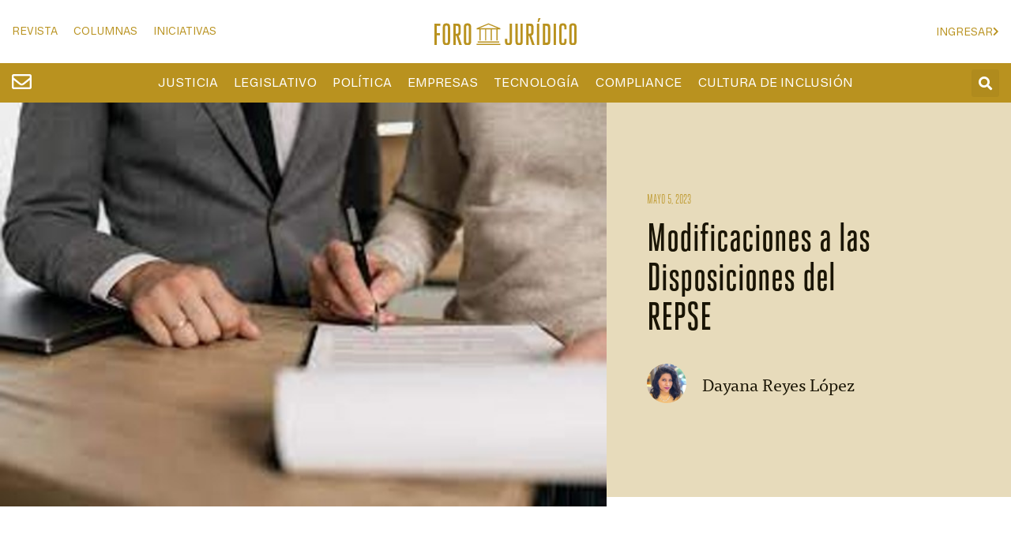

--- FILE ---
content_type: text/html; charset=UTF-8
request_url: https://forojuridico.mx/modificaciones-a-las-disposiciones-del-repse/
body_size: 27632
content:
<!doctype html>
<html lang="es" prefix="og: https://ogp.me/ns#">
<head><meta charset="UTF-8"><script>if(navigator.userAgent.match(/MSIE|Internet Explorer/i)||navigator.userAgent.match(/Trident\/7\..*?rv:11/i)){var href=document.location.href;if(!href.match(/[?&]nowprocket/)){if(href.indexOf("?")==-1){if(href.indexOf("#")==-1){document.location.href=href+"?nowprocket=1"}else{document.location.href=href.replace("#","?nowprocket=1#")}}else{if(href.indexOf("#")==-1){document.location.href=href+"&nowprocket=1"}else{document.location.href=href.replace("#","&nowprocket=1#")}}}}</script><script>(()=>{class RocketLazyLoadScripts{constructor(){this.v="1.2.6",this.triggerEvents=["keydown","mousedown","mousemove","touchmove","touchstart","touchend","wheel"],this.userEventHandler=this.t.bind(this),this.touchStartHandler=this.i.bind(this),this.touchMoveHandler=this.o.bind(this),this.touchEndHandler=this.h.bind(this),this.clickHandler=this.u.bind(this),this.interceptedClicks=[],this.interceptedClickListeners=[],this.l(this),window.addEventListener("pageshow",(t=>{this.persisted=t.persisted,this.everythingLoaded&&this.m()})),this.CSPIssue=sessionStorage.getItem("rocketCSPIssue"),document.addEventListener("securitypolicyviolation",(t=>{this.CSPIssue||"script-src-elem"!==t.violatedDirective||"data"!==t.blockedURI||(this.CSPIssue=!0,sessionStorage.setItem("rocketCSPIssue",!0))})),document.addEventListener("DOMContentLoaded",(()=>{this.k()})),this.delayedScripts={normal:[],async:[],defer:[]},this.trash=[],this.allJQueries=[]}p(t){document.hidden?t.t():(this.triggerEvents.forEach((e=>window.addEventListener(e,t.userEventHandler,{passive:!0}))),window.addEventListener("touchstart",t.touchStartHandler,{passive:!0}),window.addEventListener("mousedown",t.touchStartHandler),document.addEventListener("visibilitychange",t.userEventHandler))}_(){this.triggerEvents.forEach((t=>window.removeEventListener(t,this.userEventHandler,{passive:!0}))),document.removeEventListener("visibilitychange",this.userEventHandler)}i(t){"HTML"!==t.target.tagName&&(window.addEventListener("touchend",this.touchEndHandler),window.addEventListener("mouseup",this.touchEndHandler),window.addEventListener("touchmove",this.touchMoveHandler,{passive:!0}),window.addEventListener("mousemove",this.touchMoveHandler),t.target.addEventListener("click",this.clickHandler),this.L(t.target,!0),this.S(t.target,"onclick","rocket-onclick"),this.C())}o(t){window.removeEventListener("touchend",this.touchEndHandler),window.removeEventListener("mouseup",this.touchEndHandler),window.removeEventListener("touchmove",this.touchMoveHandler,{passive:!0}),window.removeEventListener("mousemove",this.touchMoveHandler),t.target.removeEventListener("click",this.clickHandler),this.L(t.target,!1),this.S(t.target,"rocket-onclick","onclick"),this.M()}h(){window.removeEventListener("touchend",this.touchEndHandler),window.removeEventListener("mouseup",this.touchEndHandler),window.removeEventListener("touchmove",this.touchMoveHandler,{passive:!0}),window.removeEventListener("mousemove",this.touchMoveHandler)}u(t){t.target.removeEventListener("click",this.clickHandler),this.L(t.target,!1),this.S(t.target,"rocket-onclick","onclick"),this.interceptedClicks.push(t),t.preventDefault(),t.stopPropagation(),t.stopImmediatePropagation(),this.M()}O(){window.removeEventListener("touchstart",this.touchStartHandler,{passive:!0}),window.removeEventListener("mousedown",this.touchStartHandler),this.interceptedClicks.forEach((t=>{t.target.dispatchEvent(new MouseEvent("click",{view:t.view,bubbles:!0,cancelable:!0}))}))}l(t){EventTarget.prototype.addEventListenerWPRocketBase=EventTarget.prototype.addEventListener,EventTarget.prototype.addEventListener=function(e,i,o){"click"!==e||t.windowLoaded||i===t.clickHandler||t.interceptedClickListeners.push({target:this,func:i,options:o}),(this||window).addEventListenerWPRocketBase(e,i,o)}}L(t,e){this.interceptedClickListeners.forEach((i=>{i.target===t&&(e?t.removeEventListener("click",i.func,i.options):t.addEventListener("click",i.func,i.options))})),t.parentNode!==document.documentElement&&this.L(t.parentNode,e)}D(){return new Promise((t=>{this.P?this.M=t:t()}))}C(){this.P=!0}M(){this.P=!1}S(t,e,i){t.hasAttribute&&t.hasAttribute(e)&&(event.target.setAttribute(i,event.target.getAttribute(e)),event.target.removeAttribute(e))}t(){this._(this),"loading"===document.readyState?document.addEventListener("DOMContentLoaded",this.R.bind(this)):this.R()}k(){let t=[];document.querySelectorAll("script[type=rocketlazyloadscript][data-rocket-src]").forEach((e=>{let i=e.getAttribute("data-rocket-src");if(i&&!i.startsWith("data:")){0===i.indexOf("//")&&(i=location.protocol+i);try{const o=new URL(i).origin;o!==location.origin&&t.push({src:o,crossOrigin:e.crossOrigin||"module"===e.getAttribute("data-rocket-type")})}catch(t){}}})),t=[...new Map(t.map((t=>[JSON.stringify(t),t]))).values()],this.T(t,"preconnect")}async R(){this.lastBreath=Date.now(),this.j(this),this.F(this),this.I(),this.W(),this.q(),await this.A(this.delayedScripts.normal),await this.A(this.delayedScripts.defer),await this.A(this.delayedScripts.async);try{await this.U(),await this.H(this),await this.J()}catch(t){console.error(t)}window.dispatchEvent(new Event("rocket-allScriptsLoaded")),this.everythingLoaded=!0,this.D().then((()=>{this.O()})),this.N()}W(){document.querySelectorAll("script[type=rocketlazyloadscript]").forEach((t=>{t.hasAttribute("data-rocket-src")?t.hasAttribute("async")&&!1!==t.async?this.delayedScripts.async.push(t):t.hasAttribute("defer")&&!1!==t.defer||"module"===t.getAttribute("data-rocket-type")?this.delayedScripts.defer.push(t):this.delayedScripts.normal.push(t):this.delayedScripts.normal.push(t)}))}async B(t){if(await this.G(),!0!==t.noModule||!("noModule"in HTMLScriptElement.prototype))return new Promise((e=>{let i;function o(){(i||t).setAttribute("data-rocket-status","executed"),e()}try{if(navigator.userAgent.indexOf("Firefox/")>0||""===navigator.vendor||this.CSPIssue)i=document.createElement("script"),[...t.attributes].forEach((t=>{let e=t.nodeName;"type"!==e&&("data-rocket-type"===e&&(e="type"),"data-rocket-src"===e&&(e="src"),i.setAttribute(e,t.nodeValue))})),t.text&&(i.text=t.text),i.hasAttribute("src")?(i.addEventListener("load",o),i.addEventListener("error",(function(){i.setAttribute("data-rocket-status","failed-network"),e()})),setTimeout((()=>{i.isConnected||e()}),1)):(i.text=t.text,o()),t.parentNode.replaceChild(i,t);else{const i=t.getAttribute("data-rocket-type"),s=t.getAttribute("data-rocket-src");i?(t.type=i,t.removeAttribute("data-rocket-type")):t.removeAttribute("type"),t.addEventListener("load",o),t.addEventListener("error",(i=>{this.CSPIssue&&i.target.src.startsWith("data:")?(console.log("WPRocket: data-uri blocked by CSP -> fallback"),t.removeAttribute("src"),this.B(t).then(e)):(t.setAttribute("data-rocket-status","failed-network"),e())})),s?(t.removeAttribute("data-rocket-src"),t.src=s):t.src="data:text/javascript;base64,"+window.btoa(unescape(encodeURIComponent(t.text)))}}catch(i){t.setAttribute("data-rocket-status","failed-transform"),e()}}));t.setAttribute("data-rocket-status","skipped")}async A(t){const e=t.shift();return e&&e.isConnected?(await this.B(e),this.A(t)):Promise.resolve()}q(){this.T([...this.delayedScripts.normal,...this.delayedScripts.defer,...this.delayedScripts.async],"preload")}T(t,e){var i=document.createDocumentFragment();t.forEach((t=>{const o=t.getAttribute&&t.getAttribute("data-rocket-src")||t.src;if(o&&!o.startsWith("data:")){const s=document.createElement("link");s.href=o,s.rel=e,"preconnect"!==e&&(s.as="script"),t.getAttribute&&"module"===t.getAttribute("data-rocket-type")&&(s.crossOrigin=!0),t.crossOrigin&&(s.crossOrigin=t.crossOrigin),t.integrity&&(s.integrity=t.integrity),i.appendChild(s),this.trash.push(s)}})),document.head.appendChild(i)}j(t){let e={};function i(i,o){return e[o].eventsToRewrite.indexOf(i)>=0&&!t.everythingLoaded?"rocket-"+i:i}function o(t,o){!function(t){e[t]||(e[t]={originalFunctions:{add:t.addEventListener,remove:t.removeEventListener},eventsToRewrite:[]},t.addEventListener=function(){arguments[0]=i(arguments[0],t),e[t].originalFunctions.add.apply(t,arguments)},t.removeEventListener=function(){arguments[0]=i(arguments[0],t),e[t].originalFunctions.remove.apply(t,arguments)})}(t),e[t].eventsToRewrite.push(o)}function s(e,i){let o=e[i];e[i]=null,Object.defineProperty(e,i,{get:()=>o||function(){},set(s){t.everythingLoaded?o=s:e["rocket"+i]=o=s}})}o(document,"DOMContentLoaded"),o(window,"DOMContentLoaded"),o(window,"load"),o(window,"pageshow"),o(document,"readystatechange"),s(document,"onreadystatechange"),s(window,"onload"),s(window,"onpageshow");try{Object.defineProperty(document,"readyState",{get:()=>t.rocketReadyState,set(e){t.rocketReadyState=e},configurable:!0}),document.readyState="loading"}catch(t){console.log("WPRocket DJE readyState conflict, bypassing")}}F(t){let e;function i(e){return t.everythingLoaded?e:e.split(" ").map((t=>"load"===t||0===t.indexOf("load.")?"rocket-jquery-load":t)).join(" ")}function o(o){function s(t){const e=o.fn[t];o.fn[t]=o.fn.init.prototype[t]=function(){return this[0]===window&&("string"==typeof arguments[0]||arguments[0]instanceof String?arguments[0]=i(arguments[0]):"object"==typeof arguments[0]&&Object.keys(arguments[0]).forEach((t=>{const e=arguments[0][t];delete arguments[0][t],arguments[0][i(t)]=e}))),e.apply(this,arguments),this}}o&&o.fn&&!t.allJQueries.includes(o)&&(o.fn.ready=o.fn.init.prototype.ready=function(e){return t.domReadyFired?e.bind(document)(o):document.addEventListener("rocket-DOMContentLoaded",(()=>e.bind(document)(o))),o([])},s("on"),s("one"),t.allJQueries.push(o)),e=o}o(window.jQuery),Object.defineProperty(window,"jQuery",{get:()=>e,set(t){o(t)}})}async H(t){const e=document.querySelector("script[data-webpack]");e&&(await async function(){return new Promise((t=>{e.addEventListener("load",t),e.addEventListener("error",t)}))}(),await t.K(),await t.H(t))}async U(){this.domReadyFired=!0;try{document.readyState="interactive"}catch(t){}await this.G(),document.dispatchEvent(new Event("rocket-readystatechange")),await this.G(),document.rocketonreadystatechange&&document.rocketonreadystatechange(),await this.G(),document.dispatchEvent(new Event("rocket-DOMContentLoaded")),await this.G(),window.dispatchEvent(new Event("rocket-DOMContentLoaded"))}async J(){try{document.readyState="complete"}catch(t){}await this.G(),document.dispatchEvent(new Event("rocket-readystatechange")),await this.G(),document.rocketonreadystatechange&&document.rocketonreadystatechange(),await this.G(),window.dispatchEvent(new Event("rocket-load")),await this.G(),window.rocketonload&&window.rocketonload(),await this.G(),this.allJQueries.forEach((t=>t(window).trigger("rocket-jquery-load"))),await this.G();const t=new Event("rocket-pageshow");t.persisted=this.persisted,window.dispatchEvent(t),await this.G(),window.rocketonpageshow&&window.rocketonpageshow({persisted:this.persisted}),this.windowLoaded=!0}m(){document.onreadystatechange&&document.onreadystatechange(),window.onload&&window.onload(),window.onpageshow&&window.onpageshow({persisted:this.persisted})}I(){const t=new Map;document.write=document.writeln=function(e){const i=document.currentScript;i||console.error("WPRocket unable to document.write this: "+e);const o=document.createRange(),s=i.parentElement;let n=t.get(i);void 0===n&&(n=i.nextSibling,t.set(i,n));const c=document.createDocumentFragment();o.setStart(c,0),c.appendChild(o.createContextualFragment(e)),s.insertBefore(c,n)}}async G(){Date.now()-this.lastBreath>45&&(await this.K(),this.lastBreath=Date.now())}async K(){return document.hidden?new Promise((t=>setTimeout(t))):new Promise((t=>requestAnimationFrame(t)))}N(){this.trash.forEach((t=>t.remove()))}static run(){const t=new RocketLazyLoadScripts;t.p(t)}}RocketLazyLoadScripts.run()})();</script>
	
	<meta name="viewport" content="width=device-width, initial-scale=1">
	<link rel="profile" href="https://gmpg.org/xfn/11">
		<style>img:is([sizes="auto" i], [sizes^="auto," i]) { contain-intrinsic-size: 3000px 1500px }</style>
	
<!-- Optimización para motores de búsqueda de Rank Math -  https://rankmath.com/ -->
<title>Modificaciones a las Disposiciones del REPSE | Foro Jurídico</title><link rel="preload" data-rocket-preload as="image" href="https://forojuridico.mx/wp-content/uploads/2023/05/Subcontratacion-contratos.jpg" imagesrcset="https://forojuridico.mx/wp-content/uploads/2023/05/Subcontratacion-contratos.jpg 507w, https://forojuridico.mx/wp-content/uploads/2023/05/Subcontratacion-contratos-300x200.jpg 300w, https://forojuridico.mx/wp-content/uploads/2023/05/Subcontratacion-contratos-150x100.jpg 150w" imagesizes="(max-width: 507px) 100vw, 507px" fetchpriority="high">
<meta name="robots" content="index, follow, max-snippet:-1, max-video-preview:-1, max-image-preview:large"/>
<link rel="canonical" href="https://forojuridico.mx/modificaciones-a-las-disposiciones-del-repse/" />
<meta property="og:locale" content="es_ES" />
<meta property="og:type" content="article" />
<meta property="og:title" content="Modificaciones a las Disposiciones del REPSE | Foro Jurídico" />
<meta property="og:description" content="El pasado 03 de febrero de 2023 se publicaron en el Diario Oficial de la Federación (DOF) las modificaciones al acuerdo por el que se dieron a conocer las disposiciones de carácter general para el registro de personas físicas o morales que presten servicios especializados o ejecuten obras especializadas a que se refiere el artículo [&hellip;]" />
<meta property="og:url" content="https://forojuridico.mx/modificaciones-a-las-disposiciones-del-repse/" />
<meta property="og:site_name" content="Foro Jurídico" />
<meta property="article:publisher" content="https://www.facebook.com/foro.juridico/" />
<meta property="article:author" content="https://www.facebook.com/dialogoentrejuristas?mibextid=ZbWKwL" />
<meta property="article:tag" content="derecho laboral" />
<meta property="article:tag" content="Ley federal del trabajo" />
<meta property="article:tag" content="Subcontratación" />
<meta property="article:section" content="Empresas" />
<meta property="og:image" content="https://forojuridico.mx/wp-content/uploads/2023/05/Subcontratacion-contratos.jpg" />
<meta property="og:image:secure_url" content="https://forojuridico.mx/wp-content/uploads/2023/05/Subcontratacion-contratos.jpg" />
<meta property="og:image:width" content="507" />
<meta property="og:image:height" content="338" />
<meta property="og:image:alt" content="foro jurídico Subcontratación, contratos" />
<meta property="og:image:type" content="image/jpeg" />
<meta property="article:published_time" content="2023-05-05T12:30:00-06:00" />
<meta name="twitter:card" content="summary_large_image" />
<meta name="twitter:title" content="Modificaciones a las Disposiciones del REPSE | Foro Jurídico" />
<meta name="twitter:description" content="El pasado 03 de febrero de 2023 se publicaron en el Diario Oficial de la Federación (DOF) las modificaciones al acuerdo por el que se dieron a conocer las disposiciones de carácter general para el registro de personas físicas o morales que presten servicios especializados o ejecuten obras especializadas a que se refiere el artículo [&hellip;]" />
<meta name="twitter:site" content="@forojuridico" />
<meta name="twitter:creator" content="@TalissaReyes" />
<meta name="twitter:image" content="https://forojuridico.mx/wp-content/uploads/2023/05/Subcontratacion-contratos.jpg" />
<meta name="twitter:label1" content="Escrito por" />
<meta name="twitter:data1" content="Dayana Reyes López" />
<meta name="twitter:label2" content="Tiempo de lectura" />
<meta name="twitter:data2" content="5 minutos" />
<script type="application/ld+json" class="rank-math-schema">{"@context":"https://schema.org","@graph":[{"@type":["Person","Organization"],"@id":"https://forojuridico.mx/#person","name":"creacento","sameAs":["https://www.facebook.com/foro.juridico/","https://twitter.com/forojuridico"]},{"@type":"WebSite","@id":"https://forojuridico.mx/#website","url":"https://forojuridico.mx","name":"creacento","publisher":{"@id":"https://forojuridico.mx/#person"},"inLanguage":"es"},{"@type":"ImageObject","@id":"https://forojuridico.mx/wp-content/uploads/2023/05/Subcontratacion-contratos.jpg","url":"https://forojuridico.mx/wp-content/uploads/2023/05/Subcontratacion-contratos.jpg","width":"507","height":"338","caption":"foro jur\u00eddico Subcontrataci\u00f3n, contratos","inLanguage":"es"},{"@type":"WebPage","@id":"https://forojuridico.mx/modificaciones-a-las-disposiciones-del-repse/#webpage","url":"https://forojuridico.mx/modificaciones-a-las-disposiciones-del-repse/","name":"Modificaciones a las Disposiciones del REPSE | Foro Jur\u00eddico","datePublished":"2023-05-05T12:30:00-06:00","dateModified":"2023-05-05T12:30:00-06:00","isPartOf":{"@id":"https://forojuridico.mx/#website"},"primaryImageOfPage":{"@id":"https://forojuridico.mx/wp-content/uploads/2023/05/Subcontratacion-contratos.jpg"},"inLanguage":"es"},{"@type":"Person","@id":"https://forojuridico.mx/author/dayana-reyes-lopez/","name":"Dayana Reyes L\u00f3pez","url":"https://forojuridico.mx/author/dayana-reyes-lopez/","image":{"@type":"ImageObject","@id":"https://forojuridico.mx/wp-content/uploads/2023/01/Foto-1-Dayana-Talissa-Reyes-Lopez-96x96.jpg","url":"https://forojuridico.mx/wp-content/uploads/2023/01/Foto-1-Dayana-Talissa-Reyes-Lopez-96x96.jpg","caption":"Dayana Reyes L\u00f3pez","inLanguage":"es"},"sameAs":["https://www.facebook.com/dialogoentrejuristas?mibextid=ZbWKwL","https://twitter.com/TalissaReyes"]},{"@type":"BlogPosting","headline":"Modificaciones a las Disposiciones del REPSE | Foro Jur\u00eddico","datePublished":"2023-05-05T12:30:00-06:00","dateModified":"2023-05-05T12:30:00-06:00","author":{"@id":"https://forojuridico.mx/author/dayana-reyes-lopez/","name":"Dayana Reyes L\u00f3pez"},"publisher":{"@id":"https://forojuridico.mx/#person"},"description":"El pasado 03 de febrero de 2023 se publicaron en el Diario Oficial de la Federaci\u00f3n (DOF) las modificaciones al acuerdo por el que se dieron a conocer las disposiciones de car\u00e1cter general para el registro de personas f\u00edsicas o morales que presten servicios especializados o ejecuten obras especializadas a que se refiere el art\u00edculo 15 de la Ley Federal del Trabajo (LFT), publicado en el DOF el 24 de mayo de 2021.","name":"Modificaciones a las Disposiciones del REPSE | Foro Jur\u00eddico","@id":"https://forojuridico.mx/modificaciones-a-las-disposiciones-del-repse/#richSnippet","isPartOf":{"@id":"https://forojuridico.mx/modificaciones-a-las-disposiciones-del-repse/#webpage"},"image":{"@id":"https://forojuridico.mx/wp-content/uploads/2023/05/Subcontratacion-contratos.jpg"},"inLanguage":"es","mainEntityOfPage":{"@id":"https://forojuridico.mx/modificaciones-a-las-disposiciones-del-repse/#webpage"}}]}</script>
<!-- /Plugin Rank Math WordPress SEO -->


<link rel="alternate" type="application/rss+xml" title="Foro Jurídico &raquo; Feed" href="https://forojuridico.mx/feed/" />
<link rel="alternate" type="application/rss+xml" title="Foro Jurídico &raquo; Feed de los comentarios" href="https://forojuridico.mx/comments/feed/" />
<link rel="alternate" type="application/rss+xml" title="Foro Jurídico &raquo; Comentario Modificaciones a las Disposiciones del REPSE del feed" href="https://forojuridico.mx/modificaciones-a-las-disposiciones-del-repse/feed/" />
<link data-minify="1" rel='stylesheet' id='dce-animations-css' href='https://forojuridico.mx/wp-content/cache/min/1/wp-content/plugins/dynamic-content-for-elementor/assets/css/animations.css?ver=1764724553' media='all' />
<link data-minify="1" rel='stylesheet' id='mp-theme-css' href='https://forojuridico.mx/wp-content/cache/min/1/wp-content/plugins/memberpress/css/ui/theme.css?ver=1764724553' media='all' />
<style id='wp-emoji-styles-inline-css'>

	img.wp-smiley, img.emoji {
		display: inline !important;
		border: none !important;
		box-shadow: none !important;
		height: 1em !important;
		width: 1em !important;
		margin: 0 0.07em !important;
		vertical-align: -0.1em !important;
		background: none !important;
		padding: 0 !important;
	}
</style>
<link rel='stylesheet' id='wp-block-library-css' href='https://forojuridico.mx/wp-includes/css/dist/block-library/style.min.css?ver=6.8.3' media='all' />
<style id='global-styles-inline-css'>
:root{--wp--preset--aspect-ratio--square: 1;--wp--preset--aspect-ratio--4-3: 4/3;--wp--preset--aspect-ratio--3-4: 3/4;--wp--preset--aspect-ratio--3-2: 3/2;--wp--preset--aspect-ratio--2-3: 2/3;--wp--preset--aspect-ratio--16-9: 16/9;--wp--preset--aspect-ratio--9-16: 9/16;--wp--preset--color--black: #000000;--wp--preset--color--cyan-bluish-gray: #abb8c3;--wp--preset--color--white: #ffffff;--wp--preset--color--pale-pink: #f78da7;--wp--preset--color--vivid-red: #cf2e2e;--wp--preset--color--luminous-vivid-orange: #ff6900;--wp--preset--color--luminous-vivid-amber: #fcb900;--wp--preset--color--light-green-cyan: #7bdcb5;--wp--preset--color--vivid-green-cyan: #00d084;--wp--preset--color--pale-cyan-blue: #8ed1fc;--wp--preset--color--vivid-cyan-blue: #0693e3;--wp--preset--color--vivid-purple: #9b51e0;--wp--preset--gradient--vivid-cyan-blue-to-vivid-purple: linear-gradient(135deg,rgba(6,147,227,1) 0%,rgb(155,81,224) 100%);--wp--preset--gradient--light-green-cyan-to-vivid-green-cyan: linear-gradient(135deg,rgb(122,220,180) 0%,rgb(0,208,130) 100%);--wp--preset--gradient--luminous-vivid-amber-to-luminous-vivid-orange: linear-gradient(135deg,rgba(252,185,0,1) 0%,rgba(255,105,0,1) 100%);--wp--preset--gradient--luminous-vivid-orange-to-vivid-red: linear-gradient(135deg,rgba(255,105,0,1) 0%,rgb(207,46,46) 100%);--wp--preset--gradient--very-light-gray-to-cyan-bluish-gray: linear-gradient(135deg,rgb(238,238,238) 0%,rgb(169,184,195) 100%);--wp--preset--gradient--cool-to-warm-spectrum: linear-gradient(135deg,rgb(74,234,220) 0%,rgb(151,120,209) 20%,rgb(207,42,186) 40%,rgb(238,44,130) 60%,rgb(251,105,98) 80%,rgb(254,248,76) 100%);--wp--preset--gradient--blush-light-purple: linear-gradient(135deg,rgb(255,206,236) 0%,rgb(152,150,240) 100%);--wp--preset--gradient--blush-bordeaux: linear-gradient(135deg,rgb(254,205,165) 0%,rgb(254,45,45) 50%,rgb(107,0,62) 100%);--wp--preset--gradient--luminous-dusk: linear-gradient(135deg,rgb(255,203,112) 0%,rgb(199,81,192) 50%,rgb(65,88,208) 100%);--wp--preset--gradient--pale-ocean: linear-gradient(135deg,rgb(255,245,203) 0%,rgb(182,227,212) 50%,rgb(51,167,181) 100%);--wp--preset--gradient--electric-grass: linear-gradient(135deg,rgb(202,248,128) 0%,rgb(113,206,126) 100%);--wp--preset--gradient--midnight: linear-gradient(135deg,rgb(2,3,129) 0%,rgb(40,116,252) 100%);--wp--preset--font-size--small: 13px;--wp--preset--font-size--medium: 20px;--wp--preset--font-size--large: 36px;--wp--preset--font-size--x-large: 42px;--wp--preset--spacing--20: 0.44rem;--wp--preset--spacing--30: 0.67rem;--wp--preset--spacing--40: 1rem;--wp--preset--spacing--50: 1.5rem;--wp--preset--spacing--60: 2.25rem;--wp--preset--spacing--70: 3.38rem;--wp--preset--spacing--80: 5.06rem;--wp--preset--shadow--natural: 6px 6px 9px rgba(0, 0, 0, 0.2);--wp--preset--shadow--deep: 12px 12px 50px rgba(0, 0, 0, 0.4);--wp--preset--shadow--sharp: 6px 6px 0px rgba(0, 0, 0, 0.2);--wp--preset--shadow--outlined: 6px 6px 0px -3px rgba(255, 255, 255, 1), 6px 6px rgba(0, 0, 0, 1);--wp--preset--shadow--crisp: 6px 6px 0px rgba(0, 0, 0, 1);}:root { --wp--style--global--content-size: 800px;--wp--style--global--wide-size: 1200px; }:where(body) { margin: 0; }.wp-site-blocks > .alignleft { float: left; margin-right: 2em; }.wp-site-blocks > .alignright { float: right; margin-left: 2em; }.wp-site-blocks > .aligncenter { justify-content: center; margin-left: auto; margin-right: auto; }:where(.wp-site-blocks) > * { margin-block-start: 24px; margin-block-end: 0; }:where(.wp-site-blocks) > :first-child { margin-block-start: 0; }:where(.wp-site-blocks) > :last-child { margin-block-end: 0; }:root { --wp--style--block-gap: 24px; }:root :where(.is-layout-flow) > :first-child{margin-block-start: 0;}:root :where(.is-layout-flow) > :last-child{margin-block-end: 0;}:root :where(.is-layout-flow) > *{margin-block-start: 24px;margin-block-end: 0;}:root :where(.is-layout-constrained) > :first-child{margin-block-start: 0;}:root :where(.is-layout-constrained) > :last-child{margin-block-end: 0;}:root :where(.is-layout-constrained) > *{margin-block-start: 24px;margin-block-end: 0;}:root :where(.is-layout-flex){gap: 24px;}:root :where(.is-layout-grid){gap: 24px;}.is-layout-flow > .alignleft{float: left;margin-inline-start: 0;margin-inline-end: 2em;}.is-layout-flow > .alignright{float: right;margin-inline-start: 2em;margin-inline-end: 0;}.is-layout-flow > .aligncenter{margin-left: auto !important;margin-right: auto !important;}.is-layout-constrained > .alignleft{float: left;margin-inline-start: 0;margin-inline-end: 2em;}.is-layout-constrained > .alignright{float: right;margin-inline-start: 2em;margin-inline-end: 0;}.is-layout-constrained > .aligncenter{margin-left: auto !important;margin-right: auto !important;}.is-layout-constrained > :where(:not(.alignleft):not(.alignright):not(.alignfull)){max-width: var(--wp--style--global--content-size);margin-left: auto !important;margin-right: auto !important;}.is-layout-constrained > .alignwide{max-width: var(--wp--style--global--wide-size);}body .is-layout-flex{display: flex;}.is-layout-flex{flex-wrap: wrap;align-items: center;}.is-layout-flex > :is(*, div){margin: 0;}body .is-layout-grid{display: grid;}.is-layout-grid > :is(*, div){margin: 0;}body{padding-top: 0px;padding-right: 0px;padding-bottom: 0px;padding-left: 0px;}a:where(:not(.wp-element-button)){text-decoration: underline;}:root :where(.wp-element-button, .wp-block-button__link){background-color: #32373c;border-width: 0;color: #fff;font-family: inherit;font-size: inherit;line-height: inherit;padding: calc(0.667em + 2px) calc(1.333em + 2px);text-decoration: none;}.has-black-color{color: var(--wp--preset--color--black) !important;}.has-cyan-bluish-gray-color{color: var(--wp--preset--color--cyan-bluish-gray) !important;}.has-white-color{color: var(--wp--preset--color--white) !important;}.has-pale-pink-color{color: var(--wp--preset--color--pale-pink) !important;}.has-vivid-red-color{color: var(--wp--preset--color--vivid-red) !important;}.has-luminous-vivid-orange-color{color: var(--wp--preset--color--luminous-vivid-orange) !important;}.has-luminous-vivid-amber-color{color: var(--wp--preset--color--luminous-vivid-amber) !important;}.has-light-green-cyan-color{color: var(--wp--preset--color--light-green-cyan) !important;}.has-vivid-green-cyan-color{color: var(--wp--preset--color--vivid-green-cyan) !important;}.has-pale-cyan-blue-color{color: var(--wp--preset--color--pale-cyan-blue) !important;}.has-vivid-cyan-blue-color{color: var(--wp--preset--color--vivid-cyan-blue) !important;}.has-vivid-purple-color{color: var(--wp--preset--color--vivid-purple) !important;}.has-black-background-color{background-color: var(--wp--preset--color--black) !important;}.has-cyan-bluish-gray-background-color{background-color: var(--wp--preset--color--cyan-bluish-gray) !important;}.has-white-background-color{background-color: var(--wp--preset--color--white) !important;}.has-pale-pink-background-color{background-color: var(--wp--preset--color--pale-pink) !important;}.has-vivid-red-background-color{background-color: var(--wp--preset--color--vivid-red) !important;}.has-luminous-vivid-orange-background-color{background-color: var(--wp--preset--color--luminous-vivid-orange) !important;}.has-luminous-vivid-amber-background-color{background-color: var(--wp--preset--color--luminous-vivid-amber) !important;}.has-light-green-cyan-background-color{background-color: var(--wp--preset--color--light-green-cyan) !important;}.has-vivid-green-cyan-background-color{background-color: var(--wp--preset--color--vivid-green-cyan) !important;}.has-pale-cyan-blue-background-color{background-color: var(--wp--preset--color--pale-cyan-blue) !important;}.has-vivid-cyan-blue-background-color{background-color: var(--wp--preset--color--vivid-cyan-blue) !important;}.has-vivid-purple-background-color{background-color: var(--wp--preset--color--vivid-purple) !important;}.has-black-border-color{border-color: var(--wp--preset--color--black) !important;}.has-cyan-bluish-gray-border-color{border-color: var(--wp--preset--color--cyan-bluish-gray) !important;}.has-white-border-color{border-color: var(--wp--preset--color--white) !important;}.has-pale-pink-border-color{border-color: var(--wp--preset--color--pale-pink) !important;}.has-vivid-red-border-color{border-color: var(--wp--preset--color--vivid-red) !important;}.has-luminous-vivid-orange-border-color{border-color: var(--wp--preset--color--luminous-vivid-orange) !important;}.has-luminous-vivid-amber-border-color{border-color: var(--wp--preset--color--luminous-vivid-amber) !important;}.has-light-green-cyan-border-color{border-color: var(--wp--preset--color--light-green-cyan) !important;}.has-vivid-green-cyan-border-color{border-color: var(--wp--preset--color--vivid-green-cyan) !important;}.has-pale-cyan-blue-border-color{border-color: var(--wp--preset--color--pale-cyan-blue) !important;}.has-vivid-cyan-blue-border-color{border-color: var(--wp--preset--color--vivid-cyan-blue) !important;}.has-vivid-purple-border-color{border-color: var(--wp--preset--color--vivid-purple) !important;}.has-vivid-cyan-blue-to-vivid-purple-gradient-background{background: var(--wp--preset--gradient--vivid-cyan-blue-to-vivid-purple) !important;}.has-light-green-cyan-to-vivid-green-cyan-gradient-background{background: var(--wp--preset--gradient--light-green-cyan-to-vivid-green-cyan) !important;}.has-luminous-vivid-amber-to-luminous-vivid-orange-gradient-background{background: var(--wp--preset--gradient--luminous-vivid-amber-to-luminous-vivid-orange) !important;}.has-luminous-vivid-orange-to-vivid-red-gradient-background{background: var(--wp--preset--gradient--luminous-vivid-orange-to-vivid-red) !important;}.has-very-light-gray-to-cyan-bluish-gray-gradient-background{background: var(--wp--preset--gradient--very-light-gray-to-cyan-bluish-gray) !important;}.has-cool-to-warm-spectrum-gradient-background{background: var(--wp--preset--gradient--cool-to-warm-spectrum) !important;}.has-blush-light-purple-gradient-background{background: var(--wp--preset--gradient--blush-light-purple) !important;}.has-blush-bordeaux-gradient-background{background: var(--wp--preset--gradient--blush-bordeaux) !important;}.has-luminous-dusk-gradient-background{background: var(--wp--preset--gradient--luminous-dusk) !important;}.has-pale-ocean-gradient-background{background: var(--wp--preset--gradient--pale-ocean) !important;}.has-electric-grass-gradient-background{background: var(--wp--preset--gradient--electric-grass) !important;}.has-midnight-gradient-background{background: var(--wp--preset--gradient--midnight) !important;}.has-small-font-size{font-size: var(--wp--preset--font-size--small) !important;}.has-medium-font-size{font-size: var(--wp--preset--font-size--medium) !important;}.has-large-font-size{font-size: var(--wp--preset--font-size--large) !important;}.has-x-large-font-size{font-size: var(--wp--preset--font-size--x-large) !important;}
:root :where(.wp-block-pullquote){font-size: 1.5em;line-height: 1.6;}
</style>
<link data-minify="1" rel='stylesheet' id='hello-elementor-css' href='https://forojuridico.mx/wp-content/cache/min/1/wp-content/themes/hello-elementor/assets/css/reset.css?ver=1764724553' media='all' />
<link data-minify="1" rel='stylesheet' id='hello-elementor-theme-style-css' href='https://forojuridico.mx/wp-content/cache/min/1/wp-content/themes/hello-elementor/assets/css/theme.css?ver=1764724553' media='all' />
<link data-minify="1" rel='stylesheet' id='hello-elementor-header-footer-css' href='https://forojuridico.mx/wp-content/cache/min/1/wp-content/themes/hello-elementor/assets/css/header-footer.css?ver=1764724553' media='all' />
<link rel='stylesheet' id='elementor-frontend-css' href='https://forojuridico.mx/wp-content/plugins/elementor/assets/css/frontend.min.css?ver=3.31.3' media='all' />
<link rel='stylesheet' id='widget-nav-menu-css' href='https://forojuridico.mx/wp-content/plugins/elementor-pro/assets/css/widget-nav-menu.min.css?ver=3.31.2' media='all' />
<link rel='stylesheet' id='widget-image-css' href='https://forojuridico.mx/wp-content/plugins/elementor/assets/css/widget-image.min.css?ver=3.31.3' media='all' />
<link rel='stylesheet' id='widget-search-form-css' href='https://forojuridico.mx/wp-content/plugins/elementor-pro/assets/css/widget-search-form.min.css?ver=3.31.2' media='all' />
<link rel='stylesheet' id='elementor-icons-shared-0-css' href='https://forojuridico.mx/wp-content/plugins/elementor/assets/lib/font-awesome/css/fontawesome.min.css?ver=5.15.3' media='all' />
<link data-minify="1" rel='stylesheet' id='elementor-icons-fa-solid-css' href='https://forojuridico.mx/wp-content/cache/min/1/wp-content/plugins/elementor/assets/lib/font-awesome/css/solid.min.css?ver=1764724554' media='all' />
<link rel='stylesheet' id='e-sticky-css' href='https://forojuridico.mx/wp-content/plugins/elementor-pro/assets/css/modules/sticky.min.css?ver=3.31.2' media='all' />
<link rel='stylesheet' id='widget-heading-css' href='https://forojuridico.mx/wp-content/plugins/elementor/assets/css/widget-heading.min.css?ver=3.31.3' media='all' />
<link rel='stylesheet' id='widget-divider-css' href='https://forojuridico.mx/wp-content/plugins/elementor/assets/css/widget-divider.min.css?ver=3.31.3' media='all' />
<link rel='stylesheet' id='widget-form-css' href='https://forojuridico.mx/wp-content/plugins/elementor-pro/assets/css/widget-form.min.css?ver=3.31.2' media='all' />
<link rel='stylesheet' id='e-animation-grow-css' href='https://forojuridico.mx/wp-content/plugins/elementor/assets/lib/animations/styles/e-animation-grow.min.css?ver=3.31.3' media='all' />
<link rel='stylesheet' id='widget-social-icons-css' href='https://forojuridico.mx/wp-content/plugins/elementor/assets/css/widget-social-icons.min.css?ver=3.31.3' media='all' />
<link rel='stylesheet' id='e-apple-webkit-css' href='https://forojuridico.mx/wp-content/plugins/elementor/assets/css/conditionals/apple-webkit.min.css?ver=3.31.3' media='all' />
<link rel='stylesheet' id='widget-post-info-css' href='https://forojuridico.mx/wp-content/plugins/elementor-pro/assets/css/widget-post-info.min.css?ver=3.31.2' media='all' />
<link rel='stylesheet' id='widget-icon-list-css' href='https://forojuridico.mx/wp-content/plugins/elementor/assets/css/widget-icon-list.min.css?ver=3.31.3' media='all' />
<link data-minify="1" rel='stylesheet' id='elementor-icons-fa-regular-css' href='https://forojuridico.mx/wp-content/cache/min/1/wp-content/plugins/elementor/assets/lib/font-awesome/css/regular.min.css?ver=1764724554' media='all' />
<link rel='stylesheet' id='widget-author-box-css' href='https://forojuridico.mx/wp-content/plugins/elementor-pro/assets/css/widget-author-box.min.css?ver=3.31.2' media='all' />
<link rel='stylesheet' id='widget-share-buttons-css' href='https://forojuridico.mx/wp-content/plugins/elementor-pro/assets/css/widget-share-buttons.min.css?ver=3.31.2' media='all' />
<link data-minify="1" rel='stylesheet' id='elementor-icons-fa-brands-css' href='https://forojuridico.mx/wp-content/cache/min/1/wp-content/plugins/elementor/assets/lib/font-awesome/css/brands.min.css?ver=1764724554' media='all' />
<link rel='stylesheet' id='widget-post-navigation-css' href='https://forojuridico.mx/wp-content/plugins/elementor-pro/assets/css/widget-post-navigation.min.css?ver=3.31.2' media='all' />
<link data-minify="1" rel='stylesheet' id='elementor-icons-css' href='https://forojuridico.mx/wp-content/cache/min/1/wp-content/plugins/elementor/assets/lib/eicons/css/elementor-icons.min.css?ver=1764724554' media='all' />
<link rel='stylesheet' id='elementor-post-42810-css' href='https://forojuridico.mx/wp-content/uploads/elementor/css/post-42810.css?ver=1764724552' media='all' />
<link data-minify="1" rel='stylesheet' id='dashicons-css' href='https://forojuridico.mx/wp-content/cache/min/1/wp-includes/css/dashicons.min.css?ver=1764724554' media='all' />
<link data-minify="1" rel='stylesheet' id='namogo-icons-css' href='https://forojuridico.mx/wp-content/cache/min/1/wp-content/plugins/elementor-extras/assets/lib/nicons/css/nicons.css?ver=1764724554' media='all' />
<link rel='stylesheet' id='elementor-extras-frontend-css' href='https://forojuridico.mx/wp-content/plugins/elementor-extras/assets/css/frontend.min.css?ver=2.2.51' media='all' />
<link rel='stylesheet' id='elementor-post-42844-css' href='https://forojuridico.mx/wp-content/uploads/elementor/css/post-42844.css?ver=1764724552' media='all' />
<link rel='stylesheet' id='elementor-post-42847-css' href='https://forojuridico.mx/wp-content/uploads/elementor/css/post-42847.css?ver=1764724552' media='all' />
<link rel='stylesheet' id='elementor-post-42855-css' href='https://forojuridico.mx/wp-content/uploads/elementor/css/post-42855.css?ver=1764724553' media='all' />
<link rel='stylesheet' id='hello-elementor-child-style-css' href='https://forojuridico.mx/wp-content/themes/hello-theme-child-master/style.css?ver=1.0.0' media='all' />
<script src="https://forojuridico.mx/wp-includes/js/jquery/jquery.min.js?ver=3.7.1" id="jquery-core-js" data-rocket-defer defer></script>
<script src="https://forojuridico.mx/wp-includes/js/jquery/jquery-migrate.min.js?ver=3.4.1" id="jquery-migrate-js" data-rocket-defer defer></script>
<link rel="https://api.w.org/" href="https://forojuridico.mx/wp-json/" /><link rel="alternate" title="JSON" type="application/json" href="https://forojuridico.mx/wp-json/wp/v2/posts/57548" /><link rel="EditURI" type="application/rsd+xml" title="RSD" href="https://forojuridico.mx/xmlrpc.php?rsd" />
<link rel='shortlink' href='https://forojuridico.mx/?p=57548' />
<link rel="alternate" title="oEmbed (JSON)" type="application/json+oembed" href="https://forojuridico.mx/wp-json/oembed/1.0/embed?url=https%3A%2F%2Fforojuridico.mx%2Fmodificaciones-a-las-disposiciones-del-repse%2F" />
<link rel="alternate" title="oEmbed (XML)" type="text/xml+oembed" href="https://forojuridico.mx/wp-json/oembed/1.0/embed?url=https%3A%2F%2Fforojuridico.mx%2Fmodificaciones-a-las-disposiciones-del-repse%2F&#038;format=xml" />
<meta name="generator" content="Elementor 3.31.3; features: additional_custom_breakpoints, e_element_cache; settings: css_print_method-external, google_font-enabled, font_display-auto">
			<style>
				.e-con.e-parent:nth-of-type(n+4):not(.e-lazyloaded):not(.e-no-lazyload),
				.e-con.e-parent:nth-of-type(n+4):not(.e-lazyloaded):not(.e-no-lazyload) * {
					background-image: none !important;
				}
				@media screen and (max-height: 1024px) {
					.e-con.e-parent:nth-of-type(n+3):not(.e-lazyloaded):not(.e-no-lazyload),
					.e-con.e-parent:nth-of-type(n+3):not(.e-lazyloaded):not(.e-no-lazyload) * {
						background-image: none !important;
					}
				}
				@media screen and (max-height: 640px) {
					.e-con.e-parent:nth-of-type(n+2):not(.e-lazyloaded):not(.e-no-lazyload),
					.e-con.e-parent:nth-of-type(n+2):not(.e-lazyloaded):not(.e-no-lazyload) * {
						background-image: none !important;
					}
				}
			</style>
			<script type="rocketlazyloadscript" id="google_gtagjs" data-rocket-src="https://www.googletagmanager.com/gtag/js?id=G-4TL53NFEPF" async></script>
<script type="rocketlazyloadscript" id="google_gtagjs-inline">
window.dataLayer = window.dataLayer || [];function gtag(){dataLayer.push(arguments);}gtag('js', new Date());gtag('config', 'G-4TL53NFEPF', {} );
</script>
<style id="uagb-style-conditional-extension">@media (min-width: 1025px){body .uag-hide-desktop.uagb-google-map__wrap,body .uag-hide-desktop{display:none !important}}@media (min-width: 768px) and (max-width: 1024px){body .uag-hide-tab.uagb-google-map__wrap,body .uag-hide-tab{display:none !important}}@media (max-width: 767px){body .uag-hide-mob.uagb-google-map__wrap,body .uag-hide-mob{display:none !important}}</style><link rel="icon" href="https://forojuridico.mx/wp-content/uploads/2021/04/cropped-favicon-32x32.png" sizes="32x32" />
<link rel="icon" href="https://forojuridico.mx/wp-content/uploads/2021/04/cropped-favicon-192x192.png" sizes="192x192" />
<link rel="apple-touch-icon" href="https://forojuridico.mx/wp-content/uploads/2021/04/cropped-favicon-180x180.png" />
<meta name="msapplication-TileImage" content="https://forojuridico.mx/wp-content/uploads/2021/04/cropped-favicon-270x270.png" />
<style id="rocket-lazyrender-inline-css">[data-wpr-lazyrender] {content-visibility: auto;}</style><meta name="generator" content="WP Rocket 3.17.4" data-wpr-features="wpr_delay_js wpr_defer_js wpr_minify_js wpr_automatic_lazy_rendering wpr_oci wpr_minify_css wpr_desktop wpr_preload_links" /></head>
<body class="wp-singular post-template-default single single-post postid-57548 single-format-standard wp-custom-logo wp-embed-responsive wp-theme-hello-elementor wp-child-theme-hello-theme-child-master hello-elementor-default elementor-default elementor-kit-42810 elementor-page-42855">


<a class="skip-link screen-reader-text" href="#content">Ir al contenido</a>

		<header  data-elementor-type="header" data-elementor-id="42844" class="elementor elementor-42844 elementor-location-header" data-elementor-post-type="elementor_library">
					<section  class="elementor-section elementor-top-section elementor-element elementor-element-3759a135 elementor-section-height-min-height elementor-hidden-phone elementor-section-boxed elementor-section-height-default elementor-section-items-middle" data-id="3759a135" data-element_type="section">
						<div  class="elementor-container elementor-column-gap-default">
					<div class="elementor-column elementor-col-33 elementor-top-column elementor-element elementor-element-2a38685d elementor-hidden-phone" data-id="2a38685d" data-element_type="column">
			<div class="elementor-widget-wrap elementor-element-populated">
						<div class="elementor-element elementor-element-742f890b elementor-nav-menu__align-start elementor-nav-menu--dropdown-none elementor-widget elementor-widget-nav-menu" data-id="742f890b" data-element_type="widget" data-settings="{&quot;layout&quot;:&quot;horizontal&quot;,&quot;submenu_icon&quot;:{&quot;value&quot;:&quot;&lt;i class=\&quot;fas fa-caret-down\&quot;&gt;&lt;\/i&gt;&quot;,&quot;library&quot;:&quot;fa-solid&quot;}}" data-widget_type="nav-menu.default">
				<div class="elementor-widget-container">
								<nav aria-label="Menú" class="elementor-nav-menu--main elementor-nav-menu__container elementor-nav-menu--layout-horizontal e--pointer-none">
				<ul id="menu-1-742f890b" class="elementor-nav-menu"><li class="menu-item menu-item-type-post_type menu-item-object-page menu-item-43028"><a href="https://forojuridico.mx/revista/" class="elementor-item">Revista</a></li>
<li class="menu-item menu-item-type-post_type menu-item-object-page menu-item-43027"><a href="https://forojuridico.mx/columnas/" class="elementor-item">Columnas</a></li>
<li class="menu-item menu-item-type-post_type menu-item-object-page menu-item-43159"><a href="https://forojuridico.mx/iniciativas/" class="elementor-item">Iniciativas</a></li>
</ul>			</nav>
						<nav class="elementor-nav-menu--dropdown elementor-nav-menu__container" aria-hidden="true">
				<ul id="menu-2-742f890b" class="elementor-nav-menu"><li class="menu-item menu-item-type-post_type menu-item-object-page menu-item-43028"><a href="https://forojuridico.mx/revista/" class="elementor-item" tabindex="-1">Revista</a></li>
<li class="menu-item menu-item-type-post_type menu-item-object-page menu-item-43027"><a href="https://forojuridico.mx/columnas/" class="elementor-item" tabindex="-1">Columnas</a></li>
<li class="menu-item menu-item-type-post_type menu-item-object-page menu-item-43159"><a href="https://forojuridico.mx/iniciativas/" class="elementor-item" tabindex="-1">Iniciativas</a></li>
</ul>			</nav>
						</div>
				</div>
					</div>
		</div>
				<div class="elementor-column elementor-col-33 elementor-top-column elementor-element elementor-element-2fb23119" data-id="2fb23119" data-element_type="column">
			<div class="elementor-widget-wrap elementor-element-populated">
						<div class="elementor-element elementor-element-2266d313 dce_masking-none elementor-widget elementor-widget-image" data-id="2266d313" data-element_type="widget" data-widget_type="image.default">
				<div class="elementor-widget-container">
																<a href="https://forojuridico.mx">
							<img src="https://forojuridico.mx/wp-content/uploads/2021/04/logo.svg" class="attachment-full size-full wp-image-42952" alt="" />								</a>
															</div>
				</div>
					</div>
		</div>
				<div class="elementor-column elementor-col-33 elementor-top-column elementor-element elementor-element-47a01d1" data-id="47a01d1" data-element_type="column">
			<div class="elementor-widget-wrap elementor-element-populated">
						<div class="elementor-element elementor-element-61f6376 elementor-widget__width-auto elementor-widget elementor-widget-button" data-id="61f6376" data-element_type="widget" data-widget_type="button.default">
				<div class="elementor-widget-container">
									<div class="elementor-button-wrapper">
					<a class="elementor-button elementor-button-link elementor-size-sm" href="https://forojuridico.mx/ingresar/">
						<span class="elementor-button-content-wrapper">
						<span class="elementor-button-icon">
				<i aria-hidden="true" class="fas fa-chevron-right"></i>			</span>
									<span class="elementor-button-text">INGRESAR</span>
					</span>
					</a>
				</div>
								</div>
				</div>
					</div>
		</div>
					</div>
		</section>
				<section  class="elementor-section elementor-top-section elementor-element elementor-element-59fdf4fa elementor-section-height-min-height elementor-hidden-phone elementor-section-boxed elementor-section-height-default elementor-section-items-middle" data-id="59fdf4fa" data-element_type="section" data-settings="{&quot;background_background&quot;:&quot;classic&quot;,&quot;sticky&quot;:&quot;top&quot;,&quot;sticky_on&quot;:[&quot;desktop&quot;,&quot;tablet&quot;,&quot;mobile&quot;],&quot;sticky_offset&quot;:0,&quot;sticky_effects_offset&quot;:0,&quot;sticky_anchor_link_offset&quot;:0}">
						<div  class="elementor-container elementor-column-gap-default">
					<div class="elementor-column elementor-col-25 elementor-top-column elementor-element elementor-element-26304af" data-id="26304af" data-element_type="column">
			<div class="elementor-widget-wrap elementor-element-populated">
						<div class="elementor-element elementor-element-368b330a elementor-view-default elementor-widget elementor-widget-icon" data-id="368b330a" data-element_type="widget" data-widget_type="icon.default">
				<div class="elementor-widget-container">
							<div class="elementor-icon-wrapper">
			<a class="elementor-icon" href="#pie">
			<i aria-hidden="true" class="far fa-envelope"></i>			</a>
		</div>
						</div>
				</div>
					</div>
		</div>
				<div class="elementor-column elementor-col-50 elementor-top-column elementor-element elementor-element-6c042909" data-id="6c042909" data-element_type="column">
			<div class="elementor-widget-wrap elementor-element-populated">
						<div class="elementor-element elementor-element-32ced17c elementor-nav-menu__align-center elementor-nav-menu--stretch elementor-nav-menu__text-align-center elementor-nav-menu--dropdown-mobile elementor-nav-menu--toggle elementor-nav-menu--burger elementor-widget elementor-widget-nav-menu" data-id="32ced17c" data-element_type="widget" data-settings="{&quot;full_width&quot;:&quot;stretch&quot;,&quot;layout&quot;:&quot;horizontal&quot;,&quot;submenu_icon&quot;:{&quot;value&quot;:&quot;&lt;i class=\&quot;fas fa-caret-down\&quot;&gt;&lt;\/i&gt;&quot;,&quot;library&quot;:&quot;fa-solid&quot;},&quot;toggle&quot;:&quot;burger&quot;}" data-widget_type="nav-menu.default">
				<div class="elementor-widget-container">
								<nav aria-label="Menú" class="elementor-nav-menu--main elementor-nav-menu__container elementor-nav-menu--layout-horizontal e--pointer-none">
				<ul id="menu-1-32ced17c" class="elementor-nav-menu"><li class="menu-item menu-item-type-taxonomy menu-item-object-category menu-item-48229"><a href="https://forojuridico.mx/seccion/justicia/" class="elementor-item">Justicia</a></li>
<li class="menu-item menu-item-type-taxonomy menu-item-object-category menu-item-48232"><a href="https://forojuridico.mx/seccion/legislativo/" class="elementor-item">Legislativo</a></li>
<li class="menu-item menu-item-type-taxonomy menu-item-object-category menu-item-48227"><a href="https://forojuridico.mx/seccion/politica/" class="elementor-item">Política</a></li>
<li class="menu-item menu-item-type-taxonomy menu-item-object-category current-post-ancestor current-menu-parent current-post-parent menu-item-48233"><a href="https://forojuridico.mx/seccion/empresas/" class="elementor-item">Empresas</a></li>
<li class="menu-item menu-item-type-taxonomy menu-item-object-category menu-item-48228"><a href="https://forojuridico.mx/seccion/tecnologia/" class="elementor-item">Tecnología</a></li>
<li class="menu-item menu-item-type-taxonomy menu-item-object-category menu-item-48230"><a href="https://forojuridico.mx/seccion/compliance/" class="elementor-item">Compliance</a></li>
<li class="menu-item menu-item-type-taxonomy menu-item-object-category menu-item-48231"><a href="https://forojuridico.mx/seccion/cultura-de-la-inclusion/" class="elementor-item">Cultura de inclusión</a></li>
</ul>			</nav>
					<div class="elementor-menu-toggle" role="button" tabindex="0" aria-label="Alternar menú" aria-expanded="false">
			<i aria-hidden="true" role="presentation" class="elementor-menu-toggle__icon--open eicon-menu-bar"></i><i aria-hidden="true" role="presentation" class="elementor-menu-toggle__icon--close eicon-close"></i>		</div>
					<nav class="elementor-nav-menu--dropdown elementor-nav-menu__container" aria-hidden="true">
				<ul id="menu-2-32ced17c" class="elementor-nav-menu"><li class="menu-item menu-item-type-taxonomy menu-item-object-category menu-item-48229"><a href="https://forojuridico.mx/seccion/justicia/" class="elementor-item" tabindex="-1">Justicia</a></li>
<li class="menu-item menu-item-type-taxonomy menu-item-object-category menu-item-48232"><a href="https://forojuridico.mx/seccion/legislativo/" class="elementor-item" tabindex="-1">Legislativo</a></li>
<li class="menu-item menu-item-type-taxonomy menu-item-object-category menu-item-48227"><a href="https://forojuridico.mx/seccion/politica/" class="elementor-item" tabindex="-1">Política</a></li>
<li class="menu-item menu-item-type-taxonomy menu-item-object-category current-post-ancestor current-menu-parent current-post-parent menu-item-48233"><a href="https://forojuridico.mx/seccion/empresas/" class="elementor-item" tabindex="-1">Empresas</a></li>
<li class="menu-item menu-item-type-taxonomy menu-item-object-category menu-item-48228"><a href="https://forojuridico.mx/seccion/tecnologia/" class="elementor-item" tabindex="-1">Tecnología</a></li>
<li class="menu-item menu-item-type-taxonomy menu-item-object-category menu-item-48230"><a href="https://forojuridico.mx/seccion/compliance/" class="elementor-item" tabindex="-1">Compliance</a></li>
<li class="menu-item menu-item-type-taxonomy menu-item-object-category menu-item-48231"><a href="https://forojuridico.mx/seccion/cultura-de-la-inclusion/" class="elementor-item" tabindex="-1">Cultura de inclusión</a></li>
</ul>			</nav>
						</div>
				</div>
					</div>
		</div>
				<div class="elementor-column elementor-col-25 elementor-top-column elementor-element elementor-element-7d4668a8" data-id="7d4668a8" data-element_type="column">
			<div class="elementor-widget-wrap elementor-element-populated">
						<div class="elementor-element elementor-element-57c949b8 elementor-search-form--skin-full_screen elementor-widget elementor-widget-search-form" data-id="57c949b8" data-element_type="widget" data-settings="{&quot;skin&quot;:&quot;full_screen&quot;}" data-widget_type="search-form.default">
				<div class="elementor-widget-container">
							<search role="search">
			<form class="elementor-search-form" action="https://forojuridico.mx" method="get">
												<div class="elementor-search-form__toggle" role="button" tabindex="0" aria-label="Buscar">
					<i aria-hidden="true" class="fas fa-search"></i>				</div>
								<div class="elementor-search-form__container">
					<label class="elementor-screen-only" for="elementor-search-form-57c949b8">Buscar</label>

					
					<input id="elementor-search-form-57c949b8" placeholder="" class="elementor-search-form__input" type="search" name="s" value="">
					
					
										<div class="dialog-lightbox-close-button dialog-close-button" role="button" tabindex="0" aria-label="Cerrar este cuadro de búsqueda.">
						<i aria-hidden="true" class="eicon-close"></i>					</div>
									</div>
			</form>
		</search>
						</div>
				</div>
					</div>
		</div>
					</div>
		</section>
				<section  class="elementor-section elementor-top-section elementor-element elementor-element-4adda3c elementor-section-content-middle elementor-hidden-desktop elementor-hidden-tablet elementor-section-boxed elementor-section-height-default elementor-section-height-default" data-id="4adda3c" data-element_type="section" data-settings="{&quot;background_background&quot;:&quot;classic&quot;,&quot;sticky&quot;:&quot;top&quot;,&quot;sticky_on&quot;:[&quot;desktop&quot;,&quot;tablet&quot;,&quot;mobile&quot;],&quot;sticky_offset&quot;:0,&quot;sticky_effects_offset&quot;:0,&quot;sticky_anchor_link_offset&quot;:0}">
						<div  class="elementor-container elementor-column-gap-default">
					<div class="elementor-column elementor-col-50 elementor-top-column elementor-element elementor-element-3367661" data-id="3367661" data-element_type="column">
			<div class="elementor-widget-wrap elementor-element-populated">
						<div class="elementor-element elementor-element-b67f727 elementor-nav-menu--stretch elementor-nav-menu__text-align-center elementor-widget-mobile__width-auto elementor-nav-menu--toggle elementor-nav-menu--burger elementor-widget elementor-widget-nav-menu" data-id="b67f727" data-element_type="widget" data-settings="{&quot;full_width&quot;:&quot;stretch&quot;,&quot;layout&quot;:&quot;dropdown&quot;,&quot;submenu_icon&quot;:{&quot;value&quot;:&quot;&lt;i class=\&quot;fas fa-caret-down\&quot;&gt;&lt;\/i&gt;&quot;,&quot;library&quot;:&quot;fa-solid&quot;},&quot;toggle&quot;:&quot;burger&quot;}" data-widget_type="nav-menu.default">
				<div class="elementor-widget-container">
							<div class="elementor-menu-toggle" role="button" tabindex="0" aria-label="Alternar menú" aria-expanded="false">
			<i aria-hidden="true" role="presentation" class="elementor-menu-toggle__icon--open eicon-menu-bar"></i><i aria-hidden="true" role="presentation" class="elementor-menu-toggle__icon--close eicon-close"></i>		</div>
					<nav class="elementor-nav-menu--dropdown elementor-nav-menu__container" aria-hidden="true">
				<ul id="menu-2-b67f727" class="elementor-nav-menu"><li class="menu-item menu-item-type-post_type menu-item-object-page menu-item-49367"><a href="https://forojuridico.mx/revista/" class="elementor-item" tabindex="-1">Revista</a></li>
<li class="menu-item menu-item-type-post_type menu-item-object-page menu-item-49366"><a href="https://forojuridico.mx/columnas/" class="elementor-item" tabindex="-1">Columnas</a></li>
<li class="menu-item menu-item-type-post_type menu-item-object-page menu-item-49365"><a href="https://forojuridico.mx/iniciativas/" class="elementor-item" tabindex="-1">Iniciativas</a></li>
<li class="menu-item menu-item-type-taxonomy menu-item-object-category menu-item-49370"><a href="https://forojuridico.mx/seccion/justicia/" class="elementor-item" tabindex="-1">Justicia</a></li>
<li class="menu-item menu-item-type-taxonomy menu-item-object-category menu-item-49374"><a href="https://forojuridico.mx/seccion/legislativo/" class="elementor-item" tabindex="-1">Legislativo</a></li>
<li class="menu-item menu-item-type-taxonomy menu-item-object-category menu-item-49368"><a href="https://forojuridico.mx/seccion/politica/" class="elementor-item" tabindex="-1">Política</a></li>
<li class="menu-item menu-item-type-taxonomy menu-item-object-category current-post-ancestor current-menu-parent current-post-parent menu-item-49375"><a href="https://forojuridico.mx/seccion/empresas/" class="elementor-item" tabindex="-1">Empresas</a></li>
<li class="menu-item menu-item-type-taxonomy menu-item-object-category menu-item-49369"><a href="https://forojuridico.mx/seccion/tecnologia/" class="elementor-item" tabindex="-1">Tecnología</a></li>
<li class="menu-item menu-item-type-taxonomy menu-item-object-category menu-item-49372"><a href="https://forojuridico.mx/seccion/compliance/" class="elementor-item" tabindex="-1">Compliance</a></li>
<li class="menu-item menu-item-type-taxonomy menu-item-object-category menu-item-49373"><a href="https://forojuridico.mx/seccion/cultura-de-la-inclusion/" class="elementor-item" tabindex="-1">Cultura de inclusión</a></li>
</ul>			</nav>
						</div>
				</div>
				<div class="elementor-element elementor-element-36b5112 elementor-widget-mobile__width-auto dce_masking-none elementor-widget elementor-widget-image" data-id="36b5112" data-element_type="widget" data-widget_type="image.default">
				<div class="elementor-widget-container">
																<a href="https://forojuridico.mx">
							<img src="https://forojuridico.mx/wp-content/uploads/2021/04/logo-w.svg" class="attachment-full size-full wp-image-42954" alt="" />								</a>
															</div>
				</div>
					</div>
		</div>
				<div class="elementor-column elementor-col-50 elementor-top-column elementor-element elementor-element-7203391" data-id="7203391" data-element_type="column">
			<div class="elementor-widget-wrap elementor-element-populated">
						<div class="elementor-element elementor-element-7ce33da elementor-widget__width-auto elementor-widget elementor-widget-button" data-id="7ce33da" data-element_type="widget" data-widget_type="button.default">
				<div class="elementor-widget-container">
									<div class="elementor-button-wrapper">
					<a class="elementor-button elementor-button-link elementor-size-sm" href="https://forojuridico.mx/ingresar/">
						<span class="elementor-button-content-wrapper">
						<span class="elementor-button-icon">
				<i aria-hidden="true" class="fas fa-chevron-right"></i>			</span>
									<span class="elementor-button-text">INGRESAR</span>
					</span>
					</a>
				</div>
								</div>
				</div>
					</div>
		</div>
					</div>
		</section>
				</header>
				<div  data-elementor-type="single-post" data-elementor-id="42855" class="elementor elementor-42855 elementor-location-single post-57548 post type-post status-publish format-standard has-post-thumbnail hentry category-empresas tag-derecho-laboral tag-ley-federal-del-trabajo tag-subcontratacion tipo-columna" data-elementor-post-type="elementor_library">
					<section  class="elementor-section elementor-top-section elementor-element elementor-element-d8b5fff elementor-section-full_width elementor-section-height-default elementor-section-height-default" data-id="d8b5fff" data-element_type="section">
						<div  class="elementor-container elementor-column-gap-no">
					<div class="elementor-column elementor-col-50 elementor-top-column elementor-element elementor-element-672572a" data-id="672572a" data-element_type="column">
			<div class="elementor-widget-wrap elementor-element-populated">
						<div class="elementor-element elementor-element-617ba85 elementor-widget elementor-widget-theme-post-featured-image elementor-widget-image" data-id="617ba85" data-element_type="widget" data-widget_type="theme-post-featured-image.default">
				<div class="elementor-widget-container">
															<img fetchpriority="high" width="507" height="338" src="https://forojuridico.mx/wp-content/uploads/2023/05/Subcontratacion-contratos.jpg" class="attachment-full size-full wp-image-57549" alt="foro jurídico Subcontratación, contratos" srcset="https://forojuridico.mx/wp-content/uploads/2023/05/Subcontratacion-contratos.jpg 507w, https://forojuridico.mx/wp-content/uploads/2023/05/Subcontratacion-contratos-300x200.jpg 300w, https://forojuridico.mx/wp-content/uploads/2023/05/Subcontratacion-contratos-150x100.jpg 150w" sizes="(max-width: 507px) 100vw, 507px" />															</div>
				</div>
					</div>
		</div>
				<div class="elementor-column elementor-col-50 elementor-top-column elementor-element elementor-element-ac86d4b" data-id="ac86d4b" data-element_type="column" data-settings="{&quot;background_background&quot;:&quot;classic&quot;}">
			<div class="elementor-widget-wrap elementor-element-populated">
						<section data-dce-background-color="#f7f7f7" class="elementor-section elementor-inner-section elementor-element elementor-element-0f79a70 elementor-section-height-min-height elementor-section-boxed elementor-section-height-default" data-id="0f79a70" data-element_type="section" data-settings="{&quot;background_background&quot;:&quot;classic&quot;}">
						<div  class="elementor-container elementor-column-gap-default">
					<div class="elementor-column elementor-col-100 elementor-inner-column elementor-element elementor-element-7fe398f" data-id="7fe398f" data-element_type="column" data-settings="{&quot;background_background&quot;:&quot;classic&quot;}">
			<div class="elementor-widget-wrap elementor-element-populated">
						<div class="elementor-element elementor-element-f2a212a elementor-widget elementor-widget-post-info" data-id="f2a212a" data-element_type="widget" data-widget_type="post-info.default">
				<div class="elementor-widget-container">
							<ul class="elementor-inline-items elementor-icon-list-items elementor-post-info">
								<li class="elementor-icon-list-item elementor-repeater-item-5b276ce elementor-inline-item" itemprop="datePublished">
										<span class="elementor-icon-list-icon">
								<i aria-hidden="true" class="fas fa-calendar"></i>							</span>
									<span class="elementor-icon-list-text elementor-post-info__item elementor-post-info__item--type-date">
										<time>mayo 5, 2023</time>					</span>
								</li>
				</ul>
						</div>
				</div>
				<div class="elementor-element elementor-element-b0af5fb elementor-widget elementor-widget-theme-post-title elementor-page-title elementor-widget-heading" data-id="b0af5fb" data-element_type="widget" data-widget_type="theme-post-title.default">
				<div class="elementor-widget-container">
					<h1 class="elementor-heading-title elementor-size-default">Modificaciones a las Disposiciones del REPSE</h1>				</div>
				</div>
				<div class="elementor-element elementor-element-958b3ee elementor-author-box--avatar-yes elementor-author-box--name-yes elementor-author-box--link-no elementor-widget elementor-widget-author-box" data-id="958b3ee" data-element_type="widget" data-widget_type="author-box.default">
				<div class="elementor-widget-container">
							<div class="elementor-author-box">
							<a href="https://forojuridico.mx/author/dayana-reyes-lopez/" class="elementor-author-box__avatar">
					<img src="https://forojuridico.mx/wp-content/uploads/2023/01/Foto-1-Dayana-Talissa-Reyes-Lopez-300x300.jpg" alt="Imagen de Dayana Reyes López" loading="lazy">
				</a>
			
			<div class="elementor-author-box__text">
									<a href="https://forojuridico.mx/author/dayana-reyes-lopez/">
						<h6 class="elementor-author-box__name">
							Dayana Reyes López						</h6>
					</a>
				
				
							</div>
		</div>
						</div>
				</div>
					</div>
		</div>
					</div>
		</section>
					</div>
		</div>
					</div>
		</section>
				<section  class="elementor-section elementor-top-section elementor-element elementor-element-4132d1f0 elementor-section-boxed elementor-section-height-default elementor-section-height-default" data-id="4132d1f0" data-element_type="section">
						<div  class="elementor-container elementor-column-gap-default">
					<div class="elementor-column elementor-col-50 elementor-top-column elementor-element elementor-element-4649a17b" data-id="4649a17b" data-element_type="column">
			<div class="elementor-widget-wrap elementor-element-populated">
						<div class="elementor-element elementor-element-4674b2aa elementor-widget elementor-widget-theme-post-content" data-id="4674b2aa" data-element_type="widget" data-widget_type="theme-post-content.default">
				<div class="elementor-widget-container">
					
<p>El pasado 03 de febrero de 2023 se publicaron en el Diario Oficial de la Federación (DOF) las modificaciones al acuerdo por el que se dieron a conocer las disposiciones de carácter general para el registro de personas físicas o morales que presten servicios especializados o ejecuten obras especializadas a que se refiere el artículo 15 de la Ley Federal del Trabajo (LFT), publicado en el DOF el 24 de mayo de 2021.</p>



<p>A raíz de la reforma en materia de subcontratación laboral, en la que se prohibió la subcontratación de personal y permitió la subcontratación de servicios especializados o ejecución de obras especializadas; la creación de lineamientos para las personas físicas o morales que se consideren especializadas y; la generación de un padrón público que sirve como catálogo de aquellos patrones que cuentan con un aviso de registro vigente (REPSE); se visualizaron e identificaron hipótesis que se actualizaban pero que no estaban previstos y que requerían una regulación lo suficientemente clara para ser ceñidos por los empleadores considerados como especializados.</p>



<p>Por ello, las autoridades laborales en conjunto con una colaboración interinstitucional realizaron ajustes a las disposiciones previendo los casos no regulados con la finalidad de que el mecanismo para la erradicación de subcontratación laboral prevalezca y que a aquellas personas físicas o morales que sean consideradas como especializadas, se les verifique el cumplimiento de las obligaciones laborales, fiscales y de seguridad social.</p>



<p>Es importante que se comenten algunos de los cambios más relevantes, los cuales enlistaré a continuación y analizaré de manera comparativa con el acuerdo del 24 de mayo de 2021:</p>



<ol class="wp-block-list">
<li>Incremento en la carga documental de la plataforma electrónica. Me refiero a que adicionalmente a los documentos previamente establecidos y determinados como obligatorios, se deberá adjuntar de manera complementaria el último comprobante del Sistema Único de Determinación (SUA) emitido por el Instituto Mexicano del Seguro Social (IMSS). Por otro lado, acerca del comprobante de nómina, se precisó que deberá ser el último.</li>
</ol>



<p>2. Sujetos obligados a proporcionar información y documentos respecto de la empresa considerada como especializada. Anteriormente sólo se podía solicitar informes y documentación al solicitante o a cualquier entidad gubernamental, actualmente también se les podrá requerir a las empresas beneficiarias de los servicios u obras especializadas.</p>



<p>3. Creación de un capítulo III Bis nombrado “De la Vigilancia en Materia del Registro”. Se dotó de nuevas facultades a la Dirección General de Inspección Federal del Trabajo para vigilar y promover el cumplimiento de la reforma en materia de subcontratación laboral, ejecutar acciones de vigilancia en el cumplimiento de la normatividad laboral traducidas en el requerimiento de información y documentos para verificar el cumplimiento de las condiciones generales de trabajo o en materia de subcontratación aplicables tanto a las personas físicas o morales inscritas como prestadores de servicios u obras especializadas como a las personas físicas y morales beneficiarias de los servicios u obras especializadas.</p>



<p>4. Procedimiento administrativo y procedimiento de cancelación. Para el caso donde se identifiquen incumplimientos, se deberán iniciar dichos procedimientos siempre y cuando sean aplicables de conformidad con el supuesto de que se trate.</p>



<p>5. Adición de nuevas causales de negación del aviso de registro. Específicamente hace alusión a dos motivos: <strong>(a)</strong> por advertirse incumplimientos a la LFT en materia de subcontratación y, <strong>(b)</strong> por advertirse trabajadores que no se encuentran inscritos en el IMSS, por existir irregularidades relacionadas con el salario de los trabajadores o con el contrato de prestación del servicio especializado respectivo.</p>



<p>6. Adición de nuevas causales de cancelación del aviso de registro. Se otorgó un plazo de cinco días hábiles para que la persona física o moral manifieste lo que a su derecho convenga si llegase a identificarse un posible incumplimiento de parte de la Secretaría de Trabajo y Previsión Social (STPS). Éstas causales son: <strong>(i)</strong> se detecte que los datos o documentos aportados durante el desahogo de las visitas resulten diferentes o imprecisos con los ingresados a la plataforma digital, <strong>(ii)</strong> proporcionar información falsa o documentos apócrifos durante las visitas de constatación, <strong>(iii)</strong> por identificar incumplimientos a la LFT en materia de subcontratación y, <strong>(iv)</strong> por no encontrarse los empleados inscritos en el IMSS, existir irregularidades con sus salarios o con el contrato de prestación de servicios especializados.</p>



<p>7. Cancelación del aviso de registro a petición de parte. Las personas que cuenten con su aviso de registro vigente podrán solicitar en cualquier momento la cancelación de su aviso de registro por así convenir sus intereses, siempre y cuando sea fundado y motivado ante la STPS.</p>



<p>8. Modificación o actualización de actividades en la plataforma digital. Los empleadores considerados como especializados podrán presentar a través de la plataforma digital una solicitud para modificar las actividades inscritas o actualizarlas mediante la adición de nuevas actividades al Padrón Público de Contratistas de Servicios Especializados u Obras Especializadas, siempre y cuando formen parte del objeto social en caso de las personas morales o de la constancia de situación fiscal en caso de personas físicas.</p>



<p>Las modificaciones entraron en vigor al día siguiente, por lo que cualquier incumplimiento a las nuevas disposiciones es sancionable de conformidad con lo establecido en el capítulo correspondiente de la LFT, debiendo tomar en consideración el nuevo valor de la Unidad de Medida y Actualización (UMA) publicado el 10 de enero de 2023 en el DOF; siendo éste de $103.74 pesos diarios, $3,153.70 pesos mensuales y $37,844.40 pesos anuales. Lo anterior, en virtud de que una de las sanciones establecidas por la LFT son las multas por incumplimiento a los dispuesto en los lineamientos; actualmente calculado desde $5,187.00 M.N. (Cinco Mil Ciento Ochenta y Siete Pesos 00/100 Moneda Nacional) relativo a 50 UMAS y hasta $5,187,000.00 M.N. (Cinco Millones Ciento Ochenta y Siete Mil Pesos 00/100 Moneda Nacional) cuando se trate de 50,000 UMAS.</p>



<p>Para las personas físicas o morales que aún no cuenten con su aviso de registro, las que lo tengan vigente, pero decidan actualizar o modificar sus actividades y aquellas que deberán renovarlo en 2024; deberán tomar en consideración dichas modificaciones para estar ajustados con los nuevos lineamientos establecidos y considerados obligatorios en todo el territorio de la República Mexicana. Asimismo, es imperante que la información y documentos adicionales que se adjunten en la plataforma digital, sean coincidentes con los previamente anexados para que exista plena concordancia entre los mismos y mitigar inconsistencias que pudieran presumir un posible incumplimiento ante las autoridades laborales, fiscales y de seguridad social.</p>
				</div>
				</div>
				<section class="elementor-section elementor-inner-section elementor-element elementor-element-43a6e14f ignore-toc elementor-section-boxed elementor-section-height-default elementor-section-height-default" data-id="43a6e14f" data-element_type="section">
						<div  class="elementor-container elementor-column-gap-default">
					<div class="elementor-column elementor-col-50 elementor-inner-column elementor-element elementor-element-6e0ae13c" data-id="6e0ae13c" data-element_type="column">
			<div class="elementor-widget-wrap elementor-element-populated">
						<div class="elementor-element elementor-element-30251b87 ignore-toc elementor-widget elementor-widget-heading" data-id="30251b87" data-element_type="widget" data-widget_type="heading.default">
				<div class="elementor-widget-container">
					<h4 class="elementor-heading-title elementor-size-default">COMPARTIR</h4>				</div>
				</div>
					</div>
		</div>
				<div class="elementor-column elementor-col-50 elementor-inner-column elementor-element elementor-element-63af17c" data-id="63af17c" data-element_type="column">
			<div class="elementor-widget-wrap elementor-element-populated">
						<div class="elementor-element elementor-element-47b3bfff elementor-share-buttons--skin-flat elementor-share-buttons--align-left elementor-share-buttons--view-icon elementor-share-buttons--shape-square elementor-grid-0 elementor-share-buttons--color-official elementor-widget elementor-widget-share-buttons" data-id="47b3bfff" data-element_type="widget" data-widget_type="share-buttons.default">
				<div class="elementor-widget-container">
							<div class="elementor-grid" role="list">
								<div class="elementor-grid-item" role="listitem">
						<div class="elementor-share-btn elementor-share-btn_facebook" role="button" tabindex="0" aria-label="Compartir en facebook">
															<span class="elementor-share-btn__icon">
								<i class="fab fa-facebook" aria-hidden="true"></i>							</span>
																				</div>
					</div>
									<div class="elementor-grid-item" role="listitem">
						<div class="elementor-share-btn elementor-share-btn_twitter" role="button" tabindex="0" aria-label="Compartir en twitter">
															<span class="elementor-share-btn__icon">
								<i class="fab fa-twitter" aria-hidden="true"></i>							</span>
																				</div>
					</div>
									<div class="elementor-grid-item" role="listitem">
						<div class="elementor-share-btn elementor-share-btn_linkedin" role="button" tabindex="0" aria-label="Compartir en linkedin">
															<span class="elementor-share-btn__icon">
								<i class="fab fa-linkedin" aria-hidden="true"></i>							</span>
																				</div>
					</div>
									<div class="elementor-grid-item" role="listitem">
						<div class="elementor-share-btn elementor-share-btn_whatsapp" role="button" tabindex="0" aria-label="Compartir en whatsapp">
															<span class="elementor-share-btn__icon">
								<i class="fab fa-whatsapp" aria-hidden="true"></i>							</span>
																				</div>
					</div>
						</div>
						</div>
				</div>
					</div>
		</div>
					</div>
		</section>
				<div class="elementor-element elementor-element-736db2de elementor-author-box--layout-image-left elementor-author-box--align-left ignore-toc elementor-author-box--avatar-yes elementor-author-box--name-yes elementor-author-box--biography-yes elementor-author-box--link-no elementor-widget elementor-widget-author-box" data-id="736db2de" data-element_type="widget" data-widget_type="author-box.default">
				<div class="elementor-widget-container">
							<div class="elementor-author-box">
							<div  class="elementor-author-box__avatar">
					<img src="https://forojuridico.mx/wp-content/uploads/2023/01/Foto-1-Dayana-Talissa-Reyes-Lopez-300x300.jpg" alt="Imagen de Dayana Reyes López" loading="lazy">
				</div>
			
			<div class="elementor-author-box__text">
									<div >
						<h4 class="elementor-author-box__name">
							Dayana Reyes López						</h4>
					</div>
				
									<div class="elementor-author-box__bio">
						Licenciada y maestra en derecho laboral por la Universidad Panamericana. Catedrática en la Universidad Panamericana en la materia de derecho individual del trabajo y derecho colectivo del trabajo a nivel licenciatura.
 
Es socia cofundadora de Monsalvo Reyes Abogados, firma legal especializada en materia laboral; dirige las áreas de consultoría individual y colectiva, prevención de riesgos y cumplimiento, elaboración de auditorías preventivas y correctivas; así como la atención de inspecciones en materia laboral teniendo presencia en todos los estados de la República Mexicana.					</div>
				
							</div>
		</div>
						</div>
				</div>
					</div>
		</div>
				<div class="elementor-column elementor-col-50 elementor-top-column elementor-element elementor-element-724f30fa" data-id="724f30fa" data-element_type="column">
			<div class="elementor-widget-wrap elementor-element-populated">
						<div class="elementor-element elementor-element-e9b3e1e elementor-widget elementor-widget-template" data-id="e9b3e1e" data-element_type="widget" data-widget_type="template.default">
				<div class="elementor-widget-container">
							<div class="elementor-template">
					<div data-elementor-type="section" data-elementor-id="49471" class="elementor elementor-49471 elementor-location-single" data-elementor-post-type="elementor_library">
					<section class="elementor-section elementor-top-section elementor-element elementor-element-c7dd51a elementor-section-boxed elementor-section-height-default elementor-section-height-default" data-id="c7dd51a" data-element_type="section">
						<div class="elementor-container elementor-column-gap-default">
					<div class="elementor-column elementor-col-100 elementor-top-column elementor-element elementor-element-cd2c683" data-id="cd2c683" data-element_type="column">
			<div class="elementor-widget-wrap elementor-element-populated">
						<div class="elementor-element elementor-element-766949c ignore-toc elementor-widget elementor-widget-heading" data-id="766949c" data-element_type="widget" data-widget_type="heading.default">
				<div class="elementor-widget-container">
					<h5 class="elementor-heading-title elementor-size-default">REVISTA DEL MES</h5>				</div>
				</div>
				<div class="elementor-element elementor-element-d1a1640 ee-grid-columns-1 ee-grid-columns-tablet-2 ee-grid-columns-mobile-1 ee-grid-align--stretch ee-grid-halign--left ee-posts-align-top ee-posts-avatar-position-left elementor-widget elementor-widget-posts-extra" data-id="d1a1640" data-element_type="widget" data-settings="{&quot;columns&quot;:&quot;1&quot;,&quot;classic_grid_columns_spacing&quot;:{&quot;unit&quot;:&quot;px&quot;,&quot;size&quot;:0,&quot;sizes&quot;:[]},&quot;columns_tablet&quot;:&quot;2&quot;,&quot;columns_mobile&quot;:&quot;1&quot;,&quot;classic_grid_columns_spacing_tablet&quot;:{&quot;unit&quot;:&quot;px&quot;,&quot;size&quot;:12,&quot;sizes&quot;:[]},&quot;classic_grid_columns_spacing_mobile&quot;:{&quot;unit&quot;:&quot;px&quot;,&quot;size&quot;:0,&quot;sizes&quot;:[]}}" data-widget_type="posts-extra.classic">
				<div class="elementor-widget-container">
					<div class="ee-grid ee-loop ee-grid--default"><div class="ee-grid__item--sizer"></div><div class="ee-grid__item ee-loop__item"><article class="ee-post post-66211 revista type-revista status-publish has-post-thumbnail hentry"><a class="ee-media ee-post__media" href="https://forojuridico.mx/revista/la-fiscalia-general-de-la-republica-ante-un-nuevo-reto-institucional/"><div class="ee-post__media__thumbnail ee-media__thumbnail"><img width="800" height="1000" src="https://forojuridico.mx/wp-content/uploads/2026/01/PORTADA-RRSS-819x1024.jpg" class="attachment-large size-large wp-image-66212" alt="" decoding="async" /></div><div class="ee-post__media__overlay ee-media__overlay"></div></a><!-- .ee-post__media --></article><!-- .ee-post --></div><!-- .ee-loop__item --></div><!-- .ee-loop -->				</div>
				</div>
				<div class="elementor-element elementor-element-b85bc05 dce_masking-none elementor-widget elementor-widget-image" data-id="b85bc05" data-element_type="widget" data-widget_type="image.default">
				<div class="elementor-widget-container">
																<a href="https://www.youtube.com/watch?v=86E7xHzaTCY" target="_blank">
							<img width="1080" height="1080" src="https://forojuridico.mx/wp-content/uploads/2024/11/podcast-LegalX-Episodio10-1.jpg" class="attachment-full size-full wp-image-63066" alt="podcast-LegalX-Episodio10" srcset="https://forojuridico.mx/wp-content/uploads/2024/11/podcast-LegalX-Episodio10-1.jpg 1080w, https://forojuridico.mx/wp-content/uploads/2024/11/podcast-LegalX-Episodio10-1-300x300.jpg 300w, https://forojuridico.mx/wp-content/uploads/2024/11/podcast-LegalX-Episodio10-1-1024x1024.jpg 1024w, https://forojuridico.mx/wp-content/uploads/2024/11/podcast-LegalX-Episodio10-1-150x150.jpg 150w, https://forojuridico.mx/wp-content/uploads/2024/11/podcast-LegalX-Episodio10-1-768x768.jpg 768w" sizes="(max-width: 1080px) 100vw, 1080px" />								</a>
															</div>
				</div>
				<div class="elementor-element elementor-element-49cf7d2 ignore-toc elementor-widget elementor-widget-heading" data-id="49cf7d2" data-element_type="widget" data-widget_type="heading.default">
				<div class="elementor-widget-container">
					<h5 class="elementor-heading-title elementor-size-default">SÍGUENOS</h5>				</div>
				</div>
				<div class="elementor-element elementor-element-e13d265 elementor-shape-square e-grid-align-left ignore-toc elementor-grid-0 elementor-widget elementor-widget-social-icons" data-id="e13d265" data-element_type="widget" data-widget_type="social-icons.default">
				<div class="elementor-widget-container">
							<div class="elementor-social-icons-wrapper elementor-grid" role="list">
							<span class="elementor-grid-item" role="listitem">
					<a class="elementor-icon elementor-social-icon elementor-social-icon-facebook-f elementor-repeater-item-1872cd5" href="http://facebook.com/foro.juridico/" target="_blank">
						<span class="elementor-screen-only">Facebook-f</span>
						<i class="fab fa-facebook-f"></i>					</a>
				</span>
							<span class="elementor-grid-item" role="listitem">
					<a class="elementor-icon elementor-social-icon elementor-social-icon-youtube elementor-repeater-item-b178676" href="https://www.youtube.com/c/ForoJuridico" target="_blank">
						<span class="elementor-screen-only">Youtube</span>
						<i class="fab fa-youtube"></i>					</a>
				</span>
							<span class="elementor-grid-item" role="listitem">
					<a class="elementor-icon elementor-social-icon elementor-social-icon-twitter elementor-repeater-item-a81b987" href="https://twitter.com/forojuridico" target="_blank">
						<span class="elementor-screen-only">Twitter</span>
						<i class="fab fa-twitter"></i>					</a>
				</span>
							<span class="elementor-grid-item" role="listitem">
					<a class="elementor-icon elementor-social-icon elementor-social-icon-instagram elementor-repeater-item-700b868" href="https://www.instagram.com/forojuridico/" target="_blank">
						<span class="elementor-screen-only">Instagram</span>
						<i class="fab fa-instagram"></i>					</a>
				</span>
							<span class="elementor-grid-item" role="listitem">
					<a class="elementor-icon elementor-social-icon elementor-social-icon-linkedin elementor-repeater-item-49a90fd" href="https://www.linkedin.com/company/foro-jur-dico/" target="_blank">
						<span class="elementor-screen-only">Linkedin</span>
						<i class="fab fa-linkedin"></i>					</a>
				</span>
					</div>
						</div>
				</div>
				<div class="elementor-element elementor-element-40a6f44 ignore-toc elementor-widget elementor-widget-heading" data-id="40a6f44" data-element_type="widget" data-widget_type="heading.default">
				<div class="elementor-widget-container">
					<h5 class="elementor-heading-title elementor-size-default">MÁS LEÍDOS</h5>				</div>
				</div>
				<div class="elementor-element elementor-element-b535c7b ee-grid-columns-1 ee-posts-layout-collapse--none ee-grid-columns-tablet-2 ee-grid-columns-mobile-1 ee-grid-align--stretch ee-grid-halign--left ee-posts-align-top ee-posts-avatar-position-left elementor-widget elementor-widget-posts-extra" data-id="b535c7b" data-element_type="widget" data-settings="{&quot;columns&quot;:&quot;1&quot;,&quot;columns_tablet&quot;:&quot;2&quot;,&quot;columns_mobile&quot;:&quot;1&quot;,&quot;classic_grid_columns_spacing&quot;:{&quot;unit&quot;:&quot;px&quot;,&quot;size&quot;:24,&quot;sizes&quot;:[]},&quot;classic_grid_columns_spacing_tablet&quot;:{&quot;unit&quot;:&quot;px&quot;,&quot;size&quot;:12,&quot;sizes&quot;:[]},&quot;classic_grid_columns_spacing_mobile&quot;:{&quot;unit&quot;:&quot;px&quot;,&quot;size&quot;:0,&quot;sizes&quot;:[]}}" data-widget_type="posts-extra.classic">
				<div class="elementor-widget-container">
					<div class="ee-grid ee-loop ee-grid--default"><div class="ee-grid__item--sizer"></div><div class="ee-grid__item ee-loop__item"><article class="ee-post ee-post--horizontal ee-post--horizontal__left post-66105 post type-post status-publish format-standard has-post-thumbnail hentry category-justicia tag-eleccion-judicial tag-justicia tag-reforma-judicial tipo-articulo tipo-exclusivo"><a class="ee-media ee-post__media" href="https://forojuridico.mx/el-positivismo-de-kelsen-frente-a-la-reforma-judicial-mexicana/"><div class="ee-post__media__thumbnail ee-media__thumbnail"><img width="600" height="424" src="https://forojuridico.mx/wp-content/uploads/2025/12/portalforojuridico-enlaopinionde-Positivismo-de-Kelsen.jpg" class="attachment-large size-large wp-image-66150" alt="portalforojuridico-enlaopinionde-Positivismo de Kelsen" decoding="async" /></div><div class="ee-post__media__overlay ee-media__overlay"></div></a><!-- .ee-post__media --><div class="ee-post__content"><div class="ee-post__body ee-post__area"><a href="https://forojuridico.mx/el-positivismo-de-kelsen-frente-a-la-reforma-judicial-mexicana/" class="ee-post__title">
			<h2 class="ee-post__title__heading">El positivismo de Kelsen frente a la reforma judicial mexicana</h2>
		</a><div class="ee-post__metas ee-post__metas--has-metas"><ul class="ee-post__metas__list display--"><li class="ee-post__meta ee-post__meta--date ee-post__metas__date"> 5 enero, 2026<span class="ee-post__meta__separator">·</span></li></ul></div></div><!-- .ee-post__body --></div></article><!-- .ee-post --></div><!-- .ee-loop__item --><div class="ee-grid__item ee-loop__item"><article class="ee-post ee-post--horizontal ee-post--horizontal__left post-66111 post type-post status-publish format-standard has-post-thumbnail hentry category-cultura-de-la-inclusion category-justicia tag-derechos-humanos tag-igualdad tag-inclusion tag-justicia tipo-articulo tipo-exclusivo"><a class="ee-media ee-post__media" href="https://forojuridico.mx/mas-alla-del-derecho-construir-justicia-desde-la-igualdad/"><div class="ee-post__media__thumbnail ee-media__thumbnail"><img width="600" height="424" src="https://forojuridico.mx/wp-content/uploads/2025/12/portalforojuridico-enlaopinionde-Justicia-desde-la-Igualdad.jpg" class="attachment-large size-large wp-image-66149" alt="portalforojuridico-enlaopinionde-Justicia desde la Igualdad" decoding="async" /></div><div class="ee-post__media__overlay ee-media__overlay"></div></a><!-- .ee-post__media --><div class="ee-post__content"><div class="ee-post__body ee-post__area"><a href="https://forojuridico.mx/mas-alla-del-derecho-construir-justicia-desde-la-igualdad/" class="ee-post__title">
			<h2 class="ee-post__title__heading">Más allá del derecho: construir justicia desde la igualdad</h2>
		</a><div class="ee-post__metas ee-post__metas--has-metas"><ul class="ee-post__metas__list display--"><li class="ee-post__meta ee-post__meta--date ee-post__metas__date"> 5 enero, 2026<span class="ee-post__meta__separator">·</span></li></ul></div></div><!-- .ee-post__body --></div></article><!-- .ee-post --></div><!-- .ee-loop__item --><div class="ee-grid__item ee-loop__item"><article class="ee-post ee-post--horizontal ee-post--horizontal__left post-66247 post type-post status-publish format-standard has-post-thumbnail hentry category-politica tag-crimen-organizado tag-derecho-internacional tag-eeuu tag-mexico tag-narcoterrorismo tag-politica tag-soberania tag-terrorismo tag-trump tipo-entrevista tipo-video"><a class="ee-media ee-post__media" href="https://forojuridico.mx/la-politica-contra-el-terrorismo-de-los-estados-unidos-y-sus-implicaciones-para-america-latina/"><div class="ee-post__media__thumbnail ee-media__thumbnail"><img width="800" height="450" src="https://forojuridico.mx/wp-content/uploads/2026/01/WhatsApp-Image-2026-01-09-at-10.16.19-AM-1024x576.jpeg" class="attachment-large size-large wp-image-66249" alt="entrevista con Samuel González Ruiz" decoding="async" /></div><div class="ee-post__media__overlay ee-media__overlay"></div></a><!-- .ee-post__media --><div class="ee-post__content"><div class="ee-post__body ee-post__area"><a href="https://forojuridico.mx/la-politica-contra-el-terrorismo-de-los-estados-unidos-y-sus-implicaciones-para-america-latina/" class="ee-post__title">
			<h2 class="ee-post__title__heading">La Política contra el terrorismo de los Estados Unidos y sus implicaciones para América Latina</h2>
		</a><div class="ee-post__metas ee-post__metas--has-metas"><ul class="ee-post__metas__list display--"><li class="ee-post__meta ee-post__meta--date ee-post__metas__date"> 9 enero, 2026<span class="ee-post__meta__separator">·</span></li></ul></div></div><!-- .ee-post__body --></div></article><!-- .ee-post --></div><!-- .ee-loop__item --><div class="ee-grid__item ee-loop__item"><article class="ee-post ee-post--horizontal ee-post--horizontal__left post-66268 post type-post status-publish format-standard has-post-thumbnail hentry category-justicia tag-justicia tag-justicia-para-adolescentes tipo-columna"><a class="ee-media ee-post__media" href="https://forojuridico.mx/una-ninez-y-adolescencia-sin-violencia/"><div class="ee-post__media__thumbnail ee-media__thumbnail"><img width="525" height="348" src="https://forojuridico.mx/wp-content/uploads/2026/01/Imagen1-1.jpg" class="attachment-large size-large wp-image-66269" alt="" decoding="async" /></div><div class="ee-post__media__overlay ee-media__overlay"></div></a><!-- .ee-post__media --><div class="ee-post__content"><div class="ee-post__body ee-post__area"><a href="https://forojuridico.mx/una-ninez-y-adolescencia-sin-violencia/" class="ee-post__title">
			<h2 class="ee-post__title__heading">Una niñez y adolescencia (adolescentes en conflicto con la ley) sin violencia</h2>
		</a><div class="ee-post__metas ee-post__metas--has-metas"><ul class="ee-post__metas__list display--"><li class="ee-post__meta ee-post__meta--date ee-post__metas__date"> 17 enero, 2026<span class="ee-post__meta__separator">·</span></li></ul></div></div><!-- .ee-post__body --></div></article><!-- .ee-post --></div><!-- .ee-loop__item --></div><!-- .ee-loop -->				</div>
				</div>
				<section data-dce-background-color="#f7f7f7" class="elementor-section elementor-inner-section elementor-element elementor-element-d64ea18 nohome elementor-section-boxed elementor-section-height-default elementor-section-height-default" data-id="d64ea18" data-element_type="section" data-settings="{&quot;background_background&quot;:&quot;classic&quot;}">
						<div class="elementor-container elementor-column-gap-default">
					<div class="elementor-column elementor-col-100 elementor-inner-column elementor-element elementor-element-fc6352e" data-id="fc6352e" data-element_type="column" data-settings="{&quot;background_background&quot;:&quot;classic&quot;}">
			<div class="elementor-widget-wrap elementor-element-populated">
						<div class="elementor-element elementor-element-5dd5713 elementor-widget-divider--view-line_text elementor-widget-divider--element-align-right elementor-widget elementor-widget-divider" data-id="5dd5713" data-element_type="widget" data-widget_type="divider.default">
				<div class="elementor-widget-container">
							<div class="elementor-divider">
			<span class="elementor-divider-separator">
							<span class="elementor-divider__text elementor-divider__element">
				Recibe noticias semanales				</span>
						</span>
		</div>
						</div>
				</div>
				<div class="elementor-element elementor-element-2f016b8 elementor-widget elementor-widget-heading" data-id="2f016b8" data-element_type="widget" data-widget_type="heading.default">
				<div class="elementor-widget-container">
					<h3 class="elementor-heading-title elementor-size-default">Suscríbete a nuestro boletín</h3>				</div>
				</div>
				<div class="elementor-element elementor-element-53e55a6 elementor-button-align-stretch elementor-widget elementor-widget-form" data-id="53e55a6" data-element_type="widget" data-settings="{&quot;step_next_label&quot;:&quot;Next&quot;,&quot;step_previous_label&quot;:&quot;Previous&quot;,&quot;button_width&quot;:&quot;100&quot;,&quot;dce_confirm_dialog_enabled&quot;:&quot;no&quot;,&quot;step_type&quot;:&quot;number_text&quot;,&quot;step_icon_shape&quot;:&quot;circle&quot;,&quot;label_icon_size&quot;:{&quot;unit&quot;:&quot;px&quot;,&quot;size&quot;:&quot;&quot;,&quot;sizes&quot;:[]},&quot;field_icon_size&quot;:{&quot;unit&quot;:&quot;px&quot;,&quot;size&quot;:&quot;&quot;,&quot;sizes&quot;:[]}}" data-widget_type="form.default">
				<div class="elementor-widget-container">
							<form class="elementor-form" method="post" name="Newsletter semanal" aria-label="Newsletter semanal">
			<input type="hidden" name="post_id" value="49471"/>
			<input type="hidden" name="form_id" value="53e55a6"/>
			<input type="hidden" name="referer_title" value="Régimen Simplificado de Confianza para personas físicas 2022 ¿Qué implica? | Foro Jurídico" />

							<input type="hidden" name="queried_id" value="52305"/>
			
			<div class="elementor-form-fields-wrapper elementor-labels-">
								<div class="elementor-field-type-email elementor-field-group elementor-column elementor-field-group-correo elementor-col-100 elementor-field-required">
												<label for="form-field-correo" class="elementor-field-label elementor-screen-only">
								Correo							</label>
														<input size="1" type="email" name="form_fields[correo]" id="form-field-correo" class="elementor-field elementor-size-md  elementor-field-textual" placeholder="Correo" required="required">
											</div>
								<div class="elementor-field-group elementor-column elementor-field-type-submit elementor-col-100 e-form__buttons">
					<button class="elementor-button elementor-size-md" type="submit">
						<span class="elementor-button-content-wrapper">
																						<span class="elementor-button-text">SUSCRIBIR</span>
													</span>
					</button>
				</div>
			</div>
		</form>
						</div>
				</div>
					</div>
		</div>
					</div>
		</section>
				<div class="elementor-element elementor-element-ec2ebb8 nohome elementor-widget elementor-widget-wp-widget-categories" data-id="ec2ebb8" data-element_type="widget" id="categorias" data-widget_type="wp-widget-categories.default">
				<div class="elementor-widget-container">
					<h5>Categorías</h5><nav aria-label="Categorías">
			<ul>
					<li class="cat-item cat-item-6127"><a href="https://forojuridico.mx/seccion/compliance/">Compliance</a>
</li>
	<li class="cat-item cat-item-6128"><a href="https://forojuridico.mx/seccion/cultura-de-la-inclusion/">Cultura de inclusión</a>
</li>
	<li class="cat-item cat-item-6129"><a href="https://forojuridico.mx/seccion/empresas/">Empresas</a>
</li>
	<li class="cat-item cat-item-6130"><a href="https://forojuridico.mx/seccion/justicia/">Justicia</a>
</li>
	<li class="cat-item cat-item-6131"><a href="https://forojuridico.mx/seccion/legislativo/">Legislativo</a>
</li>
	<li class="cat-item cat-item-156"><a href="https://forojuridico.mx/seccion/noticias/">Noticias</a>
</li>
	<li class="cat-item cat-item-6133"><a href="https://forojuridico.mx/seccion/politica/">Política</a>
</li>
	<li class="cat-item cat-item-6134"><a href="https://forojuridico.mx/seccion/premio-foro-juridico/">Premio Foro Jurídico</a>
</li>
	<li class="cat-item cat-item-6135"><a href="https://forojuridico.mx/seccion/tecnologia/">Tecnología</a>
</li>
			</ul>

			</nav>				</div>
				</div>
					</div>
		</div>
					</div>
		</section>
				</div>
				</div>
						</div>
				</div>
					</div>
		</div>
					</div>
		</section>
				<section data-wpr-lazyrender="1" class="elementor-section elementor-top-section elementor-element elementor-element-7d430b87 ignore-toc elementor-section-full_width elementor-section-height-default elementor-section-height-default" data-id="7d430b87" data-element_type="section">
						<div class="elementor-container elementor-column-gap-default">
					<div class="elementor-column elementor-col-100 elementor-top-column elementor-element elementor-element-aee5c7f" data-id="aee5c7f" data-element_type="column">
			<div class="elementor-widget-wrap elementor-element-populated">
						<div data-dce-advanced-background-color="#E7DBBB" class="elementor-element elementor-element-1d78435b elementor-widget elementor-widget-post-navigation" data-id="1d78435b" data-element_type="widget" data-widget_type="post-navigation.default">
				<div class="elementor-widget-container">
							<div class="elementor-post-navigation" role="navigation" aria-label="Navegación de la entrada">
			<div class="elementor-post-navigation__prev elementor-post-navigation__link">
				<a href="https://forojuridico.mx/80o-aniversario-de-la-creacion-del-imss-y-de-la-primera-ley-del-seguro-social/" rel="prev"><span class="post-navigation__arrow-wrapper post-navigation__arrow-prev"><i aria-hidden="true" class="fas fa-angle-left"></i><span class="elementor-screen-only">Ant</span></span><span class="elementor-post-navigation__link__prev"><span class="post-navigation__prev--label">Anterior</span><span class="post-navigation__prev--title">80º Aniversario de la creación del IMSS y de la primera Ley del Seguro Social</span></span></a>			</div>
						<div class="elementor-post-navigation__next elementor-post-navigation__link">
				<a href="https://forojuridico.mx/criterios-de-inspeccion-laboral-2023/" rel="next"><span class="elementor-post-navigation__link__next"><span class="post-navigation__next--label">Siguiente</span><span class="post-navigation__next--title">Criterios de Inspección laboral 2023</span></span><span class="post-navigation__arrow-wrapper post-navigation__arrow-next"><i aria-hidden="true" class="fas fa-angle-right"></i><span class="elementor-screen-only">Siguiente</span></span></a>			</div>
		</div>
						</div>
				</div>
					</div>
		</div>
					</div>
		</section>
				<section data-wpr-lazyrender="1" class="elementor-section elementor-top-section elementor-element elementor-element-e53214a ignore-toc elementor-section-boxed elementor-section-height-default elementor-section-height-default" data-id="e53214a" data-element_type="section">
						<div class="elementor-container elementor-column-gap-default">
					<div class="elementor-column elementor-col-100 elementor-top-column elementor-element elementor-element-5738a5b0" data-id="5738a5b0" data-element_type="column">
			<div class="elementor-widget-wrap elementor-element-populated">
						<div class="elementor-element elementor-element-66b3c83d elementor-widget-divider--view-line_text elementor-widget-divider--element-align-right elementor-widget elementor-widget-divider" data-id="66b3c83d" data-element_type="widget" data-widget_type="divider.default">
				<div class="elementor-widget-container">
							<div class="elementor-divider">
			<span class="elementor-divider-separator">
							<span class="elementor-divider__text elementor-divider__element">
				Artículos				</span>
						</span>
		</div>
						</div>
				</div>
				<div class="elementor-element elementor-element-5b8a494e elementor-widget elementor-widget-heading" data-id="5b8a494e" data-element_type="widget" data-widget_type="heading.default">
				<div class="elementor-widget-container">
					<h4 class="elementor-heading-title elementor-size-default">RELACIONADOS</h4>				</div>
				</div>
				<div class="elementor-element elementor-element-da6a034 ee-grid-columns-4 ee-posts-thumbnail-ratio ee-grid-columns-tablet-2 ee-grid-columns-mobile-1 ee-grid-align--stretch ee-grid-halign--left ee-posts-align-top ee-posts-avatar-position-left elementor-widget elementor-widget-posts-extra" data-id="da6a034" data-element_type="widget" data-settings="{&quot;columns&quot;:&quot;4&quot;,&quot;columns_tablet&quot;:&quot;2&quot;,&quot;columns_mobile&quot;:&quot;1&quot;,&quot;classic_layout&quot;:&quot;default&quot;,&quot;classic_grid_columns_spacing&quot;:{&quot;unit&quot;:&quot;px&quot;,&quot;size&quot;:24,&quot;sizes&quot;:[]},&quot;classic_grid_columns_spacing_tablet&quot;:{&quot;unit&quot;:&quot;px&quot;,&quot;size&quot;:12,&quot;sizes&quot;:[]},&quot;classic_grid_columns_spacing_mobile&quot;:{&quot;unit&quot;:&quot;px&quot;,&quot;size&quot;:0,&quot;sizes&quot;:[]}}" data-widget_type="posts-extra.classic">
				<div class="elementor-widget-container">
					<div class="ee-grid ee-loop ee-grid--default"><div class="ee-grid__item--sizer"></div><div class="ee-grid__item ee-loop__item"><article class="ee-post post-66281 post type-post status-publish format-standard has-post-thumbnail hentry category-justicia category-tecnologia tag-abogado-digital tag-derecho-y-tecnologia tag-inteligencia-artificial tipo-columna"><a class="ee-media ee-post__media" href="https://forojuridico.mx/la-justicia-administrativa-en-tiempos-de-la-inteligencia-artificial/"><div class="ee-post__media__thumbnail ee-media__thumbnail"><img width="600" height="424" src="https://forojuridico.mx/wp-content/uploads/2025/12/portalforojuridico-entrevista-Abogado-en-la-Era-de-la-Inteligencia-Artificial.jpg" class="attachment-large size-large wp-image-66012" alt="portalforojuridico-entrevista-Abogado en la Era de la Inteligencia Artificial" decoding="async" /></div><div class="ee-post__media__overlay ee-media__overlay"></div></a><!-- .ee-post__media --><div class="ee-post__body ee-post__area"><a href="https://forojuridico.mx/la-justicia-administrativa-en-tiempos-de-la-inteligencia-artificial/" class="ee-post__title">
			<h2 class="ee-post__title__heading">La justicia administrativa en tiempos de la inteligencia artificial</h2>
		</a><div class="ee-post__excerpt">La conversación sobre inteligencia artificial en justicia administrativa suele arrancar desde un lugar incorrecto: el miedo a que “una maquina sea quien decida”. Aunque ese&hellip;</div></div><!-- .ee-post__body --></article><!-- .ee-post --></div><!-- .ee-loop__item --><div class="ee-grid__item ee-loop__item"><article class="ee-post post-66277 post type-post status-publish format-standard has-post-thumbnail hentry category-justicia tag-eleccion-judicial tag-justicia tag-poder-judicial tag-reforma-judicial tag-sistema-de-justicia tipo-entrevista tipo-video"><a class="ee-media ee-post__media" href="https://forojuridico.mx/los-retos-de-las-personas-juzgadoras-frente-a-la-reforma-judicial/"><div class="ee-post__media__thumbnail ee-media__thumbnail"><img width="800" height="450" src="https://forojuridico.mx/wp-content/uploads/2026/01/Julia-Garcia-yt-1024x576.jpg" class="attachment-large size-large wp-image-66279" alt="" decoding="async" /></div><div class="ee-post__media__overlay ee-media__overlay"></div></a><!-- .ee-post__media --><div class="ee-post__body ee-post__area"><a href="https://forojuridico.mx/los-retos-de-las-personas-juzgadoras-frente-a-la-reforma-judicial/" class="ee-post__title">
			<h2 class="ee-post__title__heading">Los Retos de las Personas Juzgadoras frente a la Reforma Judicial</h2>
		</a><div class="ee-post__excerpt">Entrevista con la Mgda. Julia Má del Carmen García González, Directora Nacional de la Asociación Nacional de Magistrados de Circuito y Jueces de Distrito del&hellip;</div></div><!-- .ee-post__body --></article><!-- .ee-post --></div><!-- .ee-loop__item --><div class="ee-grid__item ee-loop__item"><article class="ee-post post-66274 post type-post status-publish format-standard has-post-thumbnail hentry category-compliance tag-gafi tag-ley-anti-lavado tag-ley-federal-para-la-prevencion-e-identificacion-de-operaciones-con-recursos-de-procedencia-ilicita tag-sat tag-shcp tipo-articulo"><a class="ee-media ee-post__media" href="https://forojuridico.mx/sociedades-mercantiles-y-beneficiario-controlador-el-desafio-de-registrar-sin-brujula-normativa/"><div class="ee-post__media__thumbnail ee-media__thumbnail"><img width="600" height="424" src="https://forojuridico.mx/wp-content/uploads/2025/07/portalforojuridico_Las-Reformas-a-la-Ley-Antilavado-2025-1.jpg" class="attachment-large size-large wp-image-65217" alt="" decoding="async" /></div><div class="ee-post__media__overlay ee-media__overlay"></div></a><!-- .ee-post__media --><div class="ee-post__body ee-post__area"><a href="https://forojuridico.mx/sociedades-mercantiles-y-beneficiario-controlador-el-desafio-de-registrar-sin-brujula-normativa/" class="ee-post__title">
			<h2 class="ee-post__title__heading">Sociedades Mercantiles y Beneficiario Controlador:  el desafío de registrar sin brújula normativa</h2>
		</a><div class="ee-post__excerpt">I-Antecedentes: El Nuevo Paradigma de la LFPIORPI El marco normativo de la prevención de lavado de dinero en México experimentó una transformación trascendental con la&hellip;</div></div><!-- .ee-post__body --></article><!-- .ee-post --></div><!-- .ee-loop__item --><div class="ee-grid__item ee-loop__item"><article class="ee-post post-66265 post type-post status-publish format-standard has-post-thumbnail hentry category-empresas tag-gerencias-legales tag-ia tag-nearshoring tipo-nota"><a class="ee-media ee-post__media" href="https://forojuridico.mx/foro-de-gerencias-legales-llega-a-monterrey-el-26-de-febrero-de-2026-con-lideres-juridicos-de-empresas/"><div class="ee-post__media__thumbnail ee-media__thumbnail"><img width="800" height="534" src="https://forojuridico.mx/wp-content/uploads/2026/01/foros-gerencias-legales-2025-gerico-associates-2-1024x683.jpg" class="attachment-large size-large wp-image-66267" alt="foros-gerencias-legales-2025-gerico-associates (2)" decoding="async" /></div><div class="ee-post__media__overlay ee-media__overlay"></div></a><!-- .ee-post__media --><div class="ee-post__body ee-post__area"><a href="https://forojuridico.mx/foro-de-gerencias-legales-llega-a-monterrey-el-26-de-febrero-de-2026-con-lideres-juridicos-de-empresas/" class="ee-post__title">
			<h2 class="ee-post__title__heading">Foro de Gerencias Legales llega a Monterrey el 26 de febrero de 2026 con líderes jurídicos de empresas</h2>
		</a><div class="ee-post__excerpt">Tras consolidarse como punto de encuentro clave para líderes jurídicos en ciudades como Bogotá, Lima, Ciudad de México y Miami, el Foro de Gerencias Legales&hellip;</div></div><!-- .ee-post__body --></article><!-- .ee-post --></div><!-- .ee-loop__item --></div><!-- .ee-loop -->				</div>
				</div>
					</div>
		</div>
					</div>
		</section>
				</div>
				<footer data-elementor-type="footer" data-elementor-id="42847" class="elementor elementor-42847 elementor-location-footer" data-elementor-post-type="elementor_library">
					<section class="elementor-section elementor-top-section elementor-element elementor-element-388fe5ae elementor-section-height-min-height elementor-section-items-stretch elementor-section-full_width ignore-toc elementor-section-height-default" data-id="388fe5ae" data-element_type="section" id="pie">
						<div class="elementor-container elementor-column-gap-default">
					<div data-dce-background-color="#ffffff" class="elementor-column elementor-col-50 elementor-top-column elementor-element elementor-element-10bd4770" data-id="10bd4770" data-element_type="column" data-settings="{&quot;background_background&quot;:&quot;classic&quot;}">
			<div class="elementor-widget-wrap elementor-element-populated">
						<section class="elementor-section elementor-inner-section elementor-element elementor-element-6fe36f28 elementor-section-boxed elementor-section-height-default elementor-section-height-default" data-id="6fe36f28" data-element_type="section" data-settings="{&quot;background_background&quot;:&quot;classic&quot;}">
						<div class="elementor-container elementor-column-gap-default">
					<div class="elementor-column elementor-col-50 elementor-inner-column elementor-element elementor-element-547cf54b" data-id="547cf54b" data-element_type="column" data-settings="{&quot;background_background&quot;:&quot;classic&quot;}">
			<div class="elementor-widget-wrap elementor-element-populated">
						<div class="elementor-element elementor-element-6ee84530 dce_masking-none elementor-widget elementor-widget-image" data-id="6ee84530" data-element_type="widget" data-widget_type="image.default">
				<div class="elementor-widget-container">
																<a href="https://forojuridico.mx">
							<img src="https://forojuridico.mx/wp-content/uploads/2021/04/foro.svg" class="attachment-full size-full wp-image-43002" alt="" />								</a>
															</div>
				</div>
					</div>
		</div>
				<div class="elementor-column elementor-col-50 elementor-inner-column elementor-element elementor-element-46f548ed" data-id="46f548ed" data-element_type="column">
			<div class="elementor-widget-wrap elementor-element-populated">
						<div class="elementor-element elementor-element-4c4f10c6 elementor-widget elementor-widget-heading" data-id="4c4f10c6" data-element_type="widget" data-widget_type="heading.default">
				<div class="elementor-widget-container">
					<h2 class="elementor-heading-title elementor-size-default">EL FORO DONDE SE DIFUNDEN Y ANALIZAN LAS NOTICIAS</h2>				</div>
				</div>
					</div>
		</div>
					</div>
		</section>
					</div>
		</div>
				<div class="elementor-column elementor-col-50 elementor-top-column elementor-element elementor-element-2aad4874" data-id="2aad4874" data-element_type="column" data-settings="{&quot;background_background&quot;:&quot;classic&quot;}">
			<div class="elementor-widget-wrap elementor-element-populated">
						<div class="elementor-element elementor-element-6a05e4cd elementor-widget-divider--view-line_text elementor-widget-divider--element-align-right elementor-widget elementor-widget-divider" data-id="6a05e4cd" data-element_type="widget" data-widget_type="divider.default">
				<div class="elementor-widget-container">
							<div class="elementor-divider">
			<span class="elementor-divider-separator">
							<span class="elementor-divider__text elementor-divider__element">
				Recibe noticias semanales				</span>
						</span>
		</div>
						</div>
				</div>
				<div class="elementor-element elementor-element-2b2d2c07 elementor-widget elementor-widget-heading" data-id="2b2d2c07" data-element_type="widget" data-widget_type="heading.default">
				<div class="elementor-widget-container">
					<h2 class="elementor-heading-title elementor-size-default">Suscríbete a nuestro boletín</h2>				</div>
				</div>
				<div class="elementor-element elementor-element-7f684634 elementor-button-align-stretch elementor-widget elementor-widget-form" data-id="7f684634" data-element_type="widget" data-settings="{&quot;button_width&quot;:&quot;33&quot;,&quot;step_next_label&quot;:&quot;Next&quot;,&quot;step_previous_label&quot;:&quot;Previous&quot;,&quot;dce_confirm_dialog_enabled&quot;:&quot;no&quot;,&quot;step_type&quot;:&quot;number_text&quot;,&quot;step_icon_shape&quot;:&quot;circle&quot;,&quot;label_icon_size&quot;:{&quot;unit&quot;:&quot;px&quot;,&quot;size&quot;:&quot;&quot;,&quot;sizes&quot;:[]},&quot;field_icon_size&quot;:{&quot;unit&quot;:&quot;px&quot;,&quot;size&quot;:&quot;&quot;,&quot;sizes&quot;:[]}}" data-widget_type="form.default">
				<div class="elementor-widget-container">
							<form class="elementor-form" method="post" name="Newsletter semanal" aria-label="Newsletter semanal">
			<input type="hidden" name="post_id" value="42847"/>
			<input type="hidden" name="form_id" value="7f684634"/>
			<input type="hidden" name="referer_title" value="Seguridad de la información: Aplicación de Mitigantes de Riesgo | Foro Jurídico" />

							<input type="hidden" name="queried_id" value="52565"/>
			
			<div class="elementor-form-fields-wrapper elementor-labels-">
								<div class="elementor-field-type-email elementor-field-group elementor-column elementor-field-group-correo elementor-col-66 elementor-field-required">
												<label for="form-field-correo" class="elementor-field-label elementor-screen-only">
								Correo							</label>
														<input size="1" type="email" name="form_fields[correo]" id="form-field-correo" class="elementor-field elementor-size-md  elementor-field-textual" placeholder="Correo" required="required">
											</div>
								<div class="elementor-field-group elementor-column elementor-field-type-submit elementor-col-33 e-form__buttons">
					<button class="elementor-button elementor-size-md" type="submit">
						<span class="elementor-button-content-wrapper">
																						<span class="elementor-button-text">SUSCRIBIR</span>
													</span>
					</button>
				</div>
			</div>
		</form>
						</div>
				</div>
				<section class="elementor-section elementor-inner-section elementor-element elementor-element-29d0c134 elementor-section-boxed elementor-section-height-default elementor-section-height-default" data-id="29d0c134" data-element_type="section">
						<div class="elementor-container elementor-column-gap-default">
					<div class="elementor-column elementor-col-50 elementor-inner-column elementor-element elementor-element-694fb0fe" data-id="694fb0fe" data-element_type="column">
			<div class="elementor-widget-wrap elementor-element-populated">
						<div class="elementor-element elementor-element-6f51aa15 elementor-widget elementor-widget-heading" data-id="6f51aa15" data-element_type="widget" data-widget_type="heading.default">
				<div class="elementor-widget-container">
					<h2 class="elementor-heading-title elementor-size-default">¡Síguenos!</h2>				</div>
				</div>
					</div>
		</div>
				<div class="elementor-column elementor-col-50 elementor-inner-column elementor-element elementor-element-31359183" data-id="31359183" data-element_type="column">
			<div class="elementor-widget-wrap elementor-element-populated">
						<div class="elementor-element elementor-element-1215373e elementor-shape-circle e-grid-align-right e-grid-align-mobile-center elementor-grid-mobile-0 elementor-grid-0 elementor-widget elementor-widget-social-icons" data-id="1215373e" data-element_type="widget" data-widget_type="social-icons.default">
				<div class="elementor-widget-container">
							<div class="elementor-social-icons-wrapper elementor-grid" role="list">
							<span class="elementor-grid-item" role="listitem">
					<a class="elementor-icon elementor-social-icon elementor-social-icon-facebook-f elementor-animation-grow elementor-repeater-item-4ab3639" href="https://www.facebook.com/foro.juridico/" target="_blank">
						<span class="elementor-screen-only">Facebook-f</span>
						<i class="fab fa-facebook-f"></i>					</a>
				</span>
							<span class="elementor-grid-item" role="listitem">
					<a class="elementor-icon elementor-social-icon elementor-social-icon-twitter elementor-animation-grow elementor-repeater-item-c6cf71e" href="https://twitter.com/forojuridico" target="_blank">
						<span class="elementor-screen-only">Twitter</span>
						<i class="fab fa-twitter"></i>					</a>
				</span>
							<span class="elementor-grid-item" role="listitem">
					<a class="elementor-icon elementor-social-icon elementor-social-icon-youtube elementor-animation-grow elementor-repeater-item-baa991c" href="https://www.youtube.com/channel/UCj6nT5Sj-HbBo0uDsB0Zu8Q" target="_blank">
						<span class="elementor-screen-only">Youtube</span>
						<i class="fab fa-youtube"></i>					</a>
				</span>
							<span class="elementor-grid-item" role="listitem">
					<a class="elementor-icon elementor-social-icon elementor-social-icon-instagram elementor-animation-grow elementor-repeater-item-420004f" href="https://www.instagram.com/forojuridico/" target="_blank">
						<span class="elementor-screen-only">Instagram</span>
						<i class="fab fa-instagram"></i>					</a>
				</span>
							<span class="elementor-grid-item" role="listitem">
					<a class="elementor-icon elementor-social-icon elementor-social-icon-linkedin elementor-animation-grow elementor-repeater-item-e8fd6df" href="https://www.linkedin.com/company/foro-jur-dico/" target="_blank">
						<span class="elementor-screen-only">Linkedin</span>
						<i class="fab fa-linkedin"></i>					</a>
				</span>
					</div>
						</div>
				</div>
					</div>
		</div>
					</div>
		</section>
					</div>
		</div>
					</div>
		</section>
				<section class="elementor-section elementor-top-section elementor-element elementor-element-31ac0467 elementor-section-height-min-height elementor-hidden-phone ignore-toc elementor-section-boxed elementor-section-height-default elementor-section-items-middle" data-id="31ac0467" data-element_type="section" data-settings="{&quot;background_background&quot;:&quot;classic&quot;}">
						<div class="elementor-container elementor-column-gap-default">
					<div class="elementor-column elementor-col-100 elementor-top-column elementor-element elementor-element-4d438d59" data-id="4d438d59" data-element_type="column">
			<div class="elementor-widget-wrap elementor-element-populated">
						<div class="elementor-element elementor-element-25f7eaaa elementor-nav-menu__align-center elementor-nav-menu--stretch elementor-nav-menu__text-align-center elementor-nav-menu--dropdown-mobile elementor-nav-menu--toggle elementor-nav-menu--burger elementor-widget elementor-widget-nav-menu" data-id="25f7eaaa" data-element_type="widget" data-settings="{&quot;full_width&quot;:&quot;stretch&quot;,&quot;layout&quot;:&quot;horizontal&quot;,&quot;submenu_icon&quot;:{&quot;value&quot;:&quot;&lt;i class=\&quot;fas fa-caret-down\&quot;&gt;&lt;\/i&gt;&quot;,&quot;library&quot;:&quot;fa-solid&quot;},&quot;toggle&quot;:&quot;burger&quot;}" data-widget_type="nav-menu.default">
				<div class="elementor-widget-container">
								<nav aria-label="Menú" class="elementor-nav-menu--main elementor-nav-menu__container elementor-nav-menu--layout-horizontal e--pointer-none">
				<ul id="menu-1-25f7eaaa" class="elementor-nav-menu"><li class="menu-item menu-item-type-taxonomy menu-item-object-category menu-item-48229"><a href="https://forojuridico.mx/seccion/justicia/" class="elementor-item">Justicia</a></li>
<li class="menu-item menu-item-type-taxonomy menu-item-object-category menu-item-48232"><a href="https://forojuridico.mx/seccion/legislativo/" class="elementor-item">Legislativo</a></li>
<li class="menu-item menu-item-type-taxonomy menu-item-object-category menu-item-48227"><a href="https://forojuridico.mx/seccion/politica/" class="elementor-item">Política</a></li>
<li class="menu-item menu-item-type-taxonomy menu-item-object-category current-post-ancestor current-menu-parent current-post-parent menu-item-48233"><a href="https://forojuridico.mx/seccion/empresas/" class="elementor-item">Empresas</a></li>
<li class="menu-item menu-item-type-taxonomy menu-item-object-category menu-item-48228"><a href="https://forojuridico.mx/seccion/tecnologia/" class="elementor-item">Tecnología</a></li>
<li class="menu-item menu-item-type-taxonomy menu-item-object-category menu-item-48230"><a href="https://forojuridico.mx/seccion/compliance/" class="elementor-item">Compliance</a></li>
<li class="menu-item menu-item-type-taxonomy menu-item-object-category menu-item-48231"><a href="https://forojuridico.mx/seccion/cultura-de-la-inclusion/" class="elementor-item">Cultura de inclusión</a></li>
</ul>			</nav>
					<div class="elementor-menu-toggle" role="button" tabindex="0" aria-label="Alternar menú" aria-expanded="false">
			<i aria-hidden="true" role="presentation" class="elementor-menu-toggle__icon--open eicon-menu-bar"></i><i aria-hidden="true" role="presentation" class="elementor-menu-toggle__icon--close eicon-close"></i>		</div>
					<nav class="elementor-nav-menu--dropdown elementor-nav-menu__container" aria-hidden="true">
				<ul id="menu-2-25f7eaaa" class="elementor-nav-menu"><li class="menu-item menu-item-type-taxonomy menu-item-object-category menu-item-48229"><a href="https://forojuridico.mx/seccion/justicia/" class="elementor-item" tabindex="-1">Justicia</a></li>
<li class="menu-item menu-item-type-taxonomy menu-item-object-category menu-item-48232"><a href="https://forojuridico.mx/seccion/legislativo/" class="elementor-item" tabindex="-1">Legislativo</a></li>
<li class="menu-item menu-item-type-taxonomy menu-item-object-category menu-item-48227"><a href="https://forojuridico.mx/seccion/politica/" class="elementor-item" tabindex="-1">Política</a></li>
<li class="menu-item menu-item-type-taxonomy menu-item-object-category current-post-ancestor current-menu-parent current-post-parent menu-item-48233"><a href="https://forojuridico.mx/seccion/empresas/" class="elementor-item" tabindex="-1">Empresas</a></li>
<li class="menu-item menu-item-type-taxonomy menu-item-object-category menu-item-48228"><a href="https://forojuridico.mx/seccion/tecnologia/" class="elementor-item" tabindex="-1">Tecnología</a></li>
<li class="menu-item menu-item-type-taxonomy menu-item-object-category menu-item-48230"><a href="https://forojuridico.mx/seccion/compliance/" class="elementor-item" tabindex="-1">Compliance</a></li>
<li class="menu-item menu-item-type-taxonomy menu-item-object-category menu-item-48231"><a href="https://forojuridico.mx/seccion/cultura-de-la-inclusion/" class="elementor-item" tabindex="-1">Cultura de inclusión</a></li>
</ul>			</nav>
						</div>
				</div>
					</div>
		</div>
					</div>
		</section>
				<section class="elementor-section elementor-top-section elementor-element elementor-element-26e6bfc2 elementor-section-height-min-height ignore-toc elementor-section-boxed elementor-section-height-default elementor-section-items-middle" data-id="26e6bfc2" data-element_type="section" data-settings="{&quot;background_background&quot;:&quot;classic&quot;}">
						<div class="elementor-container elementor-column-gap-default">
					<div class="elementor-column elementor-col-50 elementor-top-column elementor-element elementor-element-6f61d9b0" data-id="6f61d9b0" data-element_type="column">
			<div class="elementor-widget-wrap elementor-element-populated">
						<div class="elementor-element elementor-element-8b8eee1 elementor-widget elementor-widget-heading" data-id="8b8eee1" data-element_type="widget" data-widget_type="heading.default">
				<div class="elementor-widget-container">
					<h2 class="elementor-heading-title elementor-size-default"><a href="https://forojuridico.mx/aviso-de-privacidad">Aviso de Privacidad</a></h2>				</div>
				</div>
					</div>
		</div>
				<div class="elementor-column elementor-col-50 elementor-top-column elementor-element elementor-element-30793799" data-id="30793799" data-element_type="column">
			<div class="elementor-widget-wrap elementor-element-populated">
						<div class="elementor-element elementor-element-4194ba0d elementor-widget elementor-widget-heading" data-id="4194ba0d" data-element_type="widget" data-widget_type="heading.default">
				<div class="elementor-widget-container">
					<h2 class="elementor-heading-title elementor-size-default">Foro Jurídico © 2021</h2>				</div>
				</div>
					</div>
		</div>
					</div>
		</section>
				</footer>
		
<script type="speculationrules">
{"prefetch":[{"source":"document","where":{"and":[{"href_matches":"\/*"},{"not":{"href_matches":["\/wp-*.php","\/wp-admin\/*","\/wp-content\/uploads\/*","\/wp-content\/*","\/wp-content\/plugins\/*","\/wp-content\/themes\/hello-theme-child-master\/*","\/wp-content\/themes\/hello-elementor\/*","\/*\\?(.+)"]}},{"not":{"selector_matches":"a[rel~=\"nofollow\"]"}},{"not":{"selector_matches":".no-prefetch, .no-prefetch a"}}]},"eagerness":"conservative"}]}
</script>
<script type="rocketlazyloadscript">function loadScript(a){var b=document.getElementsByTagName("head")[0],c=document.createElement("script");c.type="text/javascript",c.src="https://tracker.metricool.com/app/resources/be.js",c.onreadystatechange=a,c.onload=a,b.appendChild(c)}loadScript(function(){beTracker.t({hash:'a5354b7c2f9094d2a72f581e703c4a5c'})})</script>			<script type="rocketlazyloadscript">
				const lazyloadRunObserver = () => {
					const lazyloadBackgrounds = document.querySelectorAll( `.e-con.e-parent:not(.e-lazyloaded)` );
					const lazyloadBackgroundObserver = new IntersectionObserver( ( entries ) => {
						entries.forEach( ( entry ) => {
							if ( entry.isIntersecting ) {
								let lazyloadBackground = entry.target;
								if( lazyloadBackground ) {
									lazyloadBackground.classList.add( 'e-lazyloaded' );
								}
								lazyloadBackgroundObserver.unobserve( entry.target );
							}
						});
					}, { rootMargin: '200px 0px 200px 0px' } );
					lazyloadBackgrounds.forEach( ( lazyloadBackground ) => {
						lazyloadBackgroundObserver.observe( lazyloadBackground );
					} );
				};
				const events = [
					'DOMContentLoaded',
					'elementor/lazyload/observe',
				];
				events.forEach( ( event ) => {
					document.addEventListener( event, lazyloadRunObserver );
				} );
			</script>
			<link rel='stylesheet' id='dce-style-css' href='https://forojuridico.mx/wp-content/plugins/dynamic-content-for-elementor/assets/css/style.min.css?ver=3.3.11' media='all' />
<link rel='stylesheet' id='dce-dynamic-visibility-css' href='https://forojuridico.mx/wp-content/plugins/dynamic-content-for-elementor/assets/css/dynamic-visibility.min.css?ver=3.3.11' media='all' />
<link rel='stylesheet' id='elementor-post-49471-css' href='https://forojuridico.mx/wp-content/uploads/elementor/css/post-49471.css?ver=1764724542' media='all' />
<link data-minify="1" rel='stylesheet' id='swiper-css' href='https://forojuridico.mx/wp-content/cache/min/1/wp-content/plugins/elementor/assets/lib/swiper/v8/css/swiper.min.css?ver=1764724554' media='all' />
<link rel='stylesheet' id='e-swiper-css' href='https://forojuridico.mx/wp-content/plugins/elementor/assets/css/conditionals/e-swiper.min.css?ver=3.31.3' media='all' />
<script id="rocket-browser-checker-js-after">
"use strict";var _createClass=function(){function defineProperties(target,props){for(var i=0;i<props.length;i++){var descriptor=props[i];descriptor.enumerable=descriptor.enumerable||!1,descriptor.configurable=!0,"value"in descriptor&&(descriptor.writable=!0),Object.defineProperty(target,descriptor.key,descriptor)}}return function(Constructor,protoProps,staticProps){return protoProps&&defineProperties(Constructor.prototype,protoProps),staticProps&&defineProperties(Constructor,staticProps),Constructor}}();function _classCallCheck(instance,Constructor){if(!(instance instanceof Constructor))throw new TypeError("Cannot call a class as a function")}var RocketBrowserCompatibilityChecker=function(){function RocketBrowserCompatibilityChecker(options){_classCallCheck(this,RocketBrowserCompatibilityChecker),this.passiveSupported=!1,this._checkPassiveOption(this),this.options=!!this.passiveSupported&&options}return _createClass(RocketBrowserCompatibilityChecker,[{key:"_checkPassiveOption",value:function(self){try{var options={get passive(){return!(self.passiveSupported=!0)}};window.addEventListener("test",null,options),window.removeEventListener("test",null,options)}catch(err){self.passiveSupported=!1}}},{key:"initRequestIdleCallback",value:function(){!1 in window&&(window.requestIdleCallback=function(cb){var start=Date.now();return setTimeout(function(){cb({didTimeout:!1,timeRemaining:function(){return Math.max(0,50-(Date.now()-start))}})},1)}),!1 in window&&(window.cancelIdleCallback=function(id){return clearTimeout(id)})}},{key:"isDataSaverModeOn",value:function(){return"connection"in navigator&&!0===navigator.connection.saveData}},{key:"supportsLinkPrefetch",value:function(){var elem=document.createElement("link");return elem.relList&&elem.relList.supports&&elem.relList.supports("prefetch")&&window.IntersectionObserver&&"isIntersecting"in IntersectionObserverEntry.prototype}},{key:"isSlowConnection",value:function(){return"connection"in navigator&&"effectiveType"in navigator.connection&&("2g"===navigator.connection.effectiveType||"slow-2g"===navigator.connection.effectiveType)}}]),RocketBrowserCompatibilityChecker}();
</script>
<script id="rocket-preload-links-js-extra">
var RocketPreloadLinksConfig = {"excludeUris":"\/revista\/|\/(?:.+\/)?feed(?:\/(?:.+\/?)?)?$|\/(?:.+\/)?embed\/|\/(index.php\/)?(.*)wp-json(\/.*|$)|\/refer\/|\/go\/|\/recommend\/|\/recommends\/","usesTrailingSlash":"1","imageExt":"jpg|jpeg|gif|png|tiff|bmp|webp|avif|pdf|doc|docx|xls|xlsx|php","fileExt":"jpg|jpeg|gif|png|tiff|bmp|webp|avif|pdf|doc|docx|xls|xlsx|php|html|htm","siteUrl":"https:\/\/forojuridico.mx","onHoverDelay":"100","rateThrottle":"3"};
</script>
<script id="rocket-preload-links-js-after">
(function() {
"use strict";var r="function"==typeof Symbol&&"symbol"==typeof Symbol.iterator?function(e){return typeof e}:function(e){return e&&"function"==typeof Symbol&&e.constructor===Symbol&&e!==Symbol.prototype?"symbol":typeof e},e=function(){function i(e,t){for(var n=0;n<t.length;n++){var i=t[n];i.enumerable=i.enumerable||!1,i.configurable=!0,"value"in i&&(i.writable=!0),Object.defineProperty(e,i.key,i)}}return function(e,t,n){return t&&i(e.prototype,t),n&&i(e,n),e}}();function i(e,t){if(!(e instanceof t))throw new TypeError("Cannot call a class as a function")}var t=function(){function n(e,t){i(this,n),this.browser=e,this.config=t,this.options=this.browser.options,this.prefetched=new Set,this.eventTime=null,this.threshold=1111,this.numOnHover=0}return e(n,[{key:"init",value:function(){!this.browser.supportsLinkPrefetch()||this.browser.isDataSaverModeOn()||this.browser.isSlowConnection()||(this.regex={excludeUris:RegExp(this.config.excludeUris,"i"),images:RegExp(".("+this.config.imageExt+")$","i"),fileExt:RegExp(".("+this.config.fileExt+")$","i")},this._initListeners(this))}},{key:"_initListeners",value:function(e){-1<this.config.onHoverDelay&&document.addEventListener("mouseover",e.listener.bind(e),e.listenerOptions),document.addEventListener("mousedown",e.listener.bind(e),e.listenerOptions),document.addEventListener("touchstart",e.listener.bind(e),e.listenerOptions)}},{key:"listener",value:function(e){var t=e.target.closest("a"),n=this._prepareUrl(t);if(null!==n)switch(e.type){case"mousedown":case"touchstart":this._addPrefetchLink(n);break;case"mouseover":this._earlyPrefetch(t,n,"mouseout")}}},{key:"_earlyPrefetch",value:function(t,e,n){var i=this,r=setTimeout(function(){if(r=null,0===i.numOnHover)setTimeout(function(){return i.numOnHover=0},1e3);else if(i.numOnHover>i.config.rateThrottle)return;i.numOnHover++,i._addPrefetchLink(e)},this.config.onHoverDelay);t.addEventListener(n,function e(){t.removeEventListener(n,e,{passive:!0}),null!==r&&(clearTimeout(r),r=null)},{passive:!0})}},{key:"_addPrefetchLink",value:function(i){return this.prefetched.add(i.href),new Promise(function(e,t){var n=document.createElement("link");n.rel="prefetch",n.href=i.href,n.onload=e,n.onerror=t,document.head.appendChild(n)}).catch(function(){})}},{key:"_prepareUrl",value:function(e){if(null===e||"object"!==(void 0===e?"undefined":r(e))||!1 in e||-1===["http:","https:"].indexOf(e.protocol))return null;var t=e.href.substring(0,this.config.siteUrl.length),n=this._getPathname(e.href,t),i={original:e.href,protocol:e.protocol,origin:t,pathname:n,href:t+n};return this._isLinkOk(i)?i:null}},{key:"_getPathname",value:function(e,t){var n=t?e.substring(this.config.siteUrl.length):e;return n.startsWith("/")||(n="/"+n),this._shouldAddTrailingSlash(n)?n+"/":n}},{key:"_shouldAddTrailingSlash",value:function(e){return this.config.usesTrailingSlash&&!e.endsWith("/")&&!this.regex.fileExt.test(e)}},{key:"_isLinkOk",value:function(e){return null!==e&&"object"===(void 0===e?"undefined":r(e))&&(!this.prefetched.has(e.href)&&e.origin===this.config.siteUrl&&-1===e.href.indexOf("?")&&-1===e.href.indexOf("#")&&!this.regex.excludeUris.test(e.href)&&!this.regex.images.test(e.href))}}],[{key:"run",value:function(){"undefined"!=typeof RocketPreloadLinksConfig&&new n(new RocketBrowserCompatibilityChecker({capture:!0,passive:!0}),RocketPreloadLinksConfig).init()}}]),n}();t.run();
}());
</script>
<script src="https://forojuridico.mx/wp-content/plugins/elementor-pro/assets/lib/smartmenus/jquery.smartmenus.min.js?ver=1.2.1" id="smartmenus-js" data-rocket-defer defer></script>
<script src="https://forojuridico.mx/wp-content/plugins/elementor/assets/js/webpack.runtime.min.js?ver=3.31.3" id="elementor-webpack-runtime-js" data-rocket-defer defer></script>
<script src="https://forojuridico.mx/wp-content/plugins/elementor/assets/js/frontend-modules.min.js?ver=3.31.3" id="elementor-frontend-modules-js" data-rocket-defer defer></script>
<script src="https://forojuridico.mx/wp-includes/js/jquery/ui/core.min.js?ver=1.13.3" id="jquery-ui-core-js" data-rocket-defer defer></script>
<script id="elementor-frontend-js-before">
var elementorFrontendConfig = {"environmentMode":{"edit":false,"wpPreview":false,"isScriptDebug":false},"i18n":{"shareOnFacebook":"Compartir en Facebook","shareOnTwitter":"Compartir en Twitter","pinIt":"Pinear","download":"Descargar","downloadImage":"Descargar imagen","fullscreen":"Pantalla completa","zoom":"Zoom","share":"Compartir","playVideo":"Reproducir v\u00eddeo","previous":"Anterior","next":"Siguiente","close":"Cerrar","a11yCarouselPrevSlideMessage":"Diapositiva anterior","a11yCarouselNextSlideMessage":"Diapositiva siguiente","a11yCarouselFirstSlideMessage":"Esta es la primera diapositiva","a11yCarouselLastSlideMessage":"Esta es la \u00faltima diapositiva","a11yCarouselPaginationBulletMessage":"Ir a la diapositiva"},"is_rtl":false,"breakpoints":{"xs":0,"sm":480,"md":768,"lg":1025,"xl":1440,"xxl":1600},"responsive":{"breakpoints":{"mobile":{"label":"M\u00f3vil vertical","value":767,"default_value":767,"direction":"max","is_enabled":true},"mobile_extra":{"label":"M\u00f3vil horizontal","value":880,"default_value":880,"direction":"max","is_enabled":false},"tablet":{"label":"Tableta vertical","value":1024,"default_value":1024,"direction":"max","is_enabled":true},"tablet_extra":{"label":"Tableta horizontal","value":1200,"default_value":1200,"direction":"max","is_enabled":false},"laptop":{"label":"Port\u00e1til","value":1366,"default_value":1366,"direction":"max","is_enabled":false},"widescreen":{"label":"Pantalla grande","value":2400,"default_value":2400,"direction":"min","is_enabled":false}},"hasCustomBreakpoints":false},"version":"3.31.3","is_static":false,"experimentalFeatures":{"additional_custom_breakpoints":true,"theme_builder_v2":true,"e_element_cache":true,"home_screen":true,"global_classes_should_enforce_capabilities":true,"e_variables":true,"cloud-library":true,"e_opt_in_v4_page":true},"urls":{"assets":"https:\/\/forojuridico.mx\/wp-content\/plugins\/elementor\/assets\/","ajaxurl":"https:\/\/forojuridico.mx\/wp-admin\/admin-ajax.php","uploadUrl":"https:\/\/forojuridico.mx\/wp-content\/uploads"},"nonces":{"floatingButtonsClickTracking":"59d6a36ca0"},"swiperClass":"swiper","settings":{"page":[],"editorPreferences":[],"dynamicooo":[]},"kit":{"active_breakpoints":["viewport_mobile","viewport_tablet"],"global_image_lightbox":"yes","lightbox_enable_counter":"yes","lightbox_enable_fullscreen":"yes","lightbox_enable_zoom":"yes","lightbox_enable_share":"yes","lightbox_title_src":"title","lightbox_description_src":"description"},"post":{"id":57548,"title":"Modificaciones%20a%20las%20Disposiciones%20del%20REPSE%20%7C%20Foro%20Jur%C3%ADdico","excerpt":"","featuredImage":"https:\/\/forojuridico.mx\/wp-content\/uploads\/2023\/05\/Subcontratacion-contratos.jpg"}};
</script>
<script src="https://forojuridico.mx/wp-content/plugins/elementor/assets/js/frontend.min.js?ver=3.31.3" id="elementor-frontend-js" data-rocket-defer defer></script>
<script src="https://forojuridico.mx/wp-content/plugins/elementor-pro/assets/lib/sticky/jquery.sticky.min.js?ver=3.31.2" id="e-sticky-js" data-rocket-defer defer></script>
<script src="https://forojuridico.mx/wp-content/plugins/elementor-extras/assets/lib/jquery-resize/jquery.resize.min.js?ver=3.0.2" id="jquery-resize-ee-js" data-rocket-defer defer></script>
<script src="https://forojuridico.mx/wp-content/plugins/elementor-extras/assets/lib/infinite-scroll/infinite-scroll.pkgd.min.js?ver=3.0.2" id="infinite-scroll-ee-js" data-rocket-defer defer></script>
<script src="https://forojuridico.mx/wp-content/plugins/elementor-extras/assets/lib/isotope/isotope.pkgd.min.js?ver=3.0.4" id="isotope-js" data-rocket-defer defer></script>
<script src="https://forojuridico.mx/wp-content/plugins/elementor-extras/assets/lib/filtery/filtery.min.js?ver=1.0.0" id="filtery-js" data-rocket-defer defer></script>
<script src="https://forojuridico.mx/wp-content/plugins/elementor/assets/lib/swiper/v8/swiper.min.js?ver=8.4.5" id="swiper-js" data-rocket-defer defer></script>
<script src="https://forojuridico.mx/wp-content/plugins/elementor-pro/assets/js/webpack-pro.runtime.min.js?ver=3.31.2" id="elementor-pro-webpack-runtime-js" data-rocket-defer defer></script>
<script src="https://forojuridico.mx/wp-includes/js/dist/hooks.min.js?ver=4d63a3d491d11ffd8ac6" id="wp-hooks-js"></script>
<script src="https://forojuridico.mx/wp-includes/js/dist/i18n.min.js?ver=5e580eb46a90c2b997e6" id="wp-i18n-js"></script>
<script id="wp-i18n-js-after">
wp.i18n.setLocaleData( { 'text direction\u0004ltr': [ 'ltr' ] } );
</script>
<script id="elementor-pro-frontend-js-before">
var ElementorProFrontendConfig = {"ajaxurl":"https:\/\/forojuridico.mx\/wp-admin\/admin-ajax.php","nonce":"b2c7872563","urls":{"assets":"https:\/\/forojuridico.mx\/wp-content\/plugins\/elementor-pro\/assets\/","rest":"https:\/\/forojuridico.mx\/wp-json\/"},"settings":{"lazy_load_background_images":true},"popup":{"hasPopUps":true},"shareButtonsNetworks":{"facebook":{"title":"Facebook","has_counter":true},"twitter":{"title":"Twitter"},"linkedin":{"title":"LinkedIn","has_counter":true},"pinterest":{"title":"Pinterest","has_counter":true},"reddit":{"title":"Reddit","has_counter":true},"vk":{"title":"VK","has_counter":true},"odnoklassniki":{"title":"OK","has_counter":true},"tumblr":{"title":"Tumblr"},"digg":{"title":"Digg"},"skype":{"title":"Skype"},"stumbleupon":{"title":"StumbleUpon","has_counter":true},"mix":{"title":"Mix"},"telegram":{"title":"Telegram"},"pocket":{"title":"Pocket","has_counter":true},"xing":{"title":"XING","has_counter":true},"whatsapp":{"title":"WhatsApp"},"email":{"title":"Email"},"print":{"title":"Print"},"x-twitter":{"title":"X"},"threads":{"title":"Threads"}},"facebook_sdk":{"lang":"es_ES","app_id":""},"lottie":{"defaultAnimationUrl":"https:\/\/forojuridico.mx\/wp-content\/plugins\/elementor-pro\/modules\/lottie\/assets\/animations\/default.json"}};
</script>
<script src="https://forojuridico.mx/wp-content/plugins/elementor-pro/assets/js/frontend.min.js?ver=3.31.2" id="elementor-pro-frontend-js" data-rocket-defer defer></script>
<script src="https://forojuridico.mx/wp-content/plugins/elementor-pro/assets/js/elements-handlers.min.js?ver=3.31.2" id="pro-elements-handlers-js" data-rocket-defer defer></script>
<script data-minify="1" src="https://forojuridico.mx/wp-content/cache/min/1/ajax/libs/gsap/2.1.3/TweenMax.min.js?ver=1760730331" id="gsap-js-js" data-rocket-defer defer></script>
<script id="elementor-extras-frontend-js-extra">
var elementorExtrasFrontendConfig = {"urls":{"assets":"https:\/\/forojuridico.mx\/wp-content\/plugins\/elementor-extras\/assets\/"},"refreshableWidgets":["ee-offcanvas.classic","ee-popup.classic","gallery-slider.default","media-carousel.default","image-carousel.default","slides.default"]};
</script>
<script src="https://forojuridico.mx/wp-content/plugins/elementor-extras/assets/js/frontend.min.js?ver=2.2.51" id="elementor-extras-frontend-js" data-rocket-defer defer></script>
<script src="https://forojuridico.mx/wp-content/plugins/elementor-extras/assets/lib/parallax-gallery/parallax-gallery.min.js?ver=1.0.0" id="parallax-gallery-js" data-rocket-defer defer></script>
<script src="https://forojuridico.mx/wp-content/plugins/elementor-extras/assets/lib/hotips/hotips.min.js?ver=1.1.0" id="hotips-js" data-rocket-defer defer></script>

<script>class RocketElementorAnimation{constructor(){this.deviceMode=document.createElement("span"),this.deviceMode.id="elementor-device-mode-wpr",this.deviceMode.setAttribute("class","elementor-screen-only"),document.body.appendChild(this.deviceMode)}_detectAnimations(){let t=getComputedStyle(this.deviceMode,":after").content.replace(/"/g,"");this.animationSettingKeys=this._listAnimationSettingsKeys(t),document.querySelectorAll(".elementor-invisible[data-settings]").forEach(t=>{const e=t.getBoundingClientRect();if(e.bottom>=0&&e.top<=window.innerHeight)try{this._animateElement(t)}catch(t){}})}_animateElement(t){const e=JSON.parse(t.dataset.settings),i=e._animation_delay||e.animation_delay||0,n=e[this.animationSettingKeys.find(t=>e[t])];if("none"===n)return void t.classList.remove("elementor-invisible");t.classList.remove(n),this.currentAnimation&&t.classList.remove(this.currentAnimation),this.currentAnimation=n;let s=setTimeout(()=>{t.classList.remove("elementor-invisible"),t.classList.add("animated",n),this._removeAnimationSettings(t,e)},i);window.addEventListener("rocket-startLoading",function(){clearTimeout(s)})}_listAnimationSettingsKeys(t="mobile"){const e=[""];switch(t){case"mobile":e.unshift("_mobile");case"tablet":e.unshift("_tablet");case"desktop":e.unshift("_desktop")}const i=[];return["animation","_animation"].forEach(t=>{e.forEach(e=>{i.push(t+e)})}),i}_removeAnimationSettings(t,e){this._listAnimationSettingsKeys().forEach(t=>delete e[t]),t.dataset.settings=JSON.stringify(e)}static run(){const t=new RocketElementorAnimation;requestAnimationFrame(t._detectAnimations.bind(t))}}document.addEventListener("DOMContentLoaded",RocketElementorAnimation.run);</script></body>
</html>

<!-- This website is like a Rocket, isn't it? Performance optimized by WP Rocket. Learn more: https://wp-rocket.me -->

--- FILE ---
content_type: text/css; charset=UTF-8
request_url: https://forojuridico.mx/wp-content/uploads/elementor/css/post-42844.css?ver=1764724552
body_size: 2034
content:
.elementor-42844 .elementor-element.elementor-element-3759a135 > .elementor-container{max-width:1400px;min-height:80px;}.elementor-bc-flex-widget .elementor-42844 .elementor-element.elementor-element-2a38685d.elementor-column .elementor-widget-wrap{align-items:center;}.elementor-42844 .elementor-element.elementor-element-2a38685d.elementor-column.elementor-element[data-element_type="column"] > .elementor-widget-wrap.elementor-element-populated{align-content:center;align-items:center;}.elementor-42844 .elementor-element.elementor-element-2a38685d > .elementor-element-populated{padding:0px 0px 0px 15px;}.elementor-42844 .elementor-element.elementor-element-742f890b .elementor-nav-menu .elementor-item{font-family:"Helvetica Now Micro", Sans-serif;font-size:12px;font-weight:400;text-transform:uppercase;}.elementor-42844 .elementor-element.elementor-element-742f890b .elementor-nav-menu--main .elementor-item{color:var( --e-global-color-primary );fill:var( --e-global-color-primary );padding-left:0px;padding-right:0px;padding-top:0px;padding-bottom:0px;}.elementor-42844 .elementor-element.elementor-element-742f890b .elementor-nav-menu--main .elementor-item:hover,
					.elementor-42844 .elementor-element.elementor-element-742f890b .elementor-nav-menu--main .elementor-item.elementor-item-active,
					.elementor-42844 .elementor-element.elementor-element-742f890b .elementor-nav-menu--main .elementor-item.highlighted,
					.elementor-42844 .elementor-element.elementor-element-742f890b .elementor-nav-menu--main .elementor-item:focus{color:var( --e-global-color-text );fill:var( --e-global-color-text );}.elementor-42844 .elementor-element.elementor-element-742f890b .elementor-nav-menu--main .elementor-item.elementor-item-active{color:#000000;}.elementor-42844 .elementor-element.elementor-element-742f890b{--e-nav-menu-horizontal-menu-item-margin:calc( 20px / 2 );}.elementor-42844 .elementor-element.elementor-element-742f890b .elementor-nav-menu--main:not(.elementor-nav-menu--layout-horizontal) .elementor-nav-menu > li:not(:last-child){margin-bottom:20px;}.elementor-bc-flex-widget .elementor-42844 .elementor-element.elementor-element-2fb23119.elementor-column .elementor-widget-wrap{align-items:center;}.elementor-42844 .elementor-element.elementor-element-2fb23119.elementor-column.elementor-element[data-element_type="column"] > .elementor-widget-wrap.elementor-element-populated{align-content:center;align-items:center;}.ee-tooltip.ee-tooltip-2266d313.to--top,
							 .ee-tooltip.ee-tooltip-2266d313.to--bottom{margin-left:0px;}.ee-tooltip.ee-tooltip-2266d313.to--left,
							 .ee-tooltip.ee-tooltip-2266d313.to--right{margin-top:0px;}.elementor-42844 .elementor-element.elementor-element-2266d313 img{width:180px;}.elementor-bc-flex-widget .elementor-42844 .elementor-element.elementor-element-47a01d1.elementor-column .elementor-widget-wrap{align-items:center;}.elementor-42844 .elementor-element.elementor-element-47a01d1.elementor-column.elementor-element[data-element_type="column"] > .elementor-widget-wrap.elementor-element-populated{align-content:center;align-items:center;}.elementor-42844 .elementor-element.elementor-element-47a01d1.elementor-column > .elementor-widget-wrap{justify-content:flex-end;}.elementor-42844 .elementor-element.elementor-element-47a01d1 > .elementor-element-populated{padding:0px 15px 0px 0px;}.elementor-42844 .elementor-element.elementor-element-61f6376 .elementor-button{background-color:rgba(255,255,255,0);font-family:"Helvetica Now Micro", Sans-serif;font-size:12px;font-weight:400;line-height:1.3em;fill:var( --e-global-color-primary );color:var( --e-global-color-primary );border-radius:0px 0px 0px 0px;padding:0px 0px 0px 0px;}.elementor-42844 .elementor-element.elementor-element-61f6376{width:auto;max-width:auto;align-self:center;}.elementor-42844 .elementor-element.elementor-element-61f6376 .elementor-button-content-wrapper{flex-direction:row-reverse;}.elementor-42844 .elementor-element.elementor-element-61f6376 .elementor-button:hover, .elementor-42844 .elementor-element.elementor-element-61f6376 .elementor-button:focus{color:var( --e-global-color-text );}.elementor-42844 .elementor-element.elementor-element-61f6376 .elementor-button:hover svg, .elementor-42844 .elementor-element.elementor-element-61f6376 .elementor-button:focus svg{fill:var( --e-global-color-text );}.elementor-42844 .elementor-element.elementor-element-fb81bd2 .elementor-button{background-color:rgba(255,255,255,0);font-family:"Helvetica Now Micro", Sans-serif;font-size:12px;font-weight:400;line-height:1.3em;fill:var( --e-global-color-primary );color:var( --e-global-color-primary );border-radius:0px 0px 0px 0px;padding:0px 0px 0px 0px;}.elementor-42844 .elementor-element.elementor-element-fb81bd2{width:auto;max-width:auto;align-self:center;}.elementor-42844 .elementor-element.elementor-element-fb81bd2 .elementor-button-content-wrapper{flex-direction:row-reverse;}.elementor-42844 .elementor-element.elementor-element-fb81bd2 .elementor-button:hover, .elementor-42844 .elementor-element.elementor-element-fb81bd2 .elementor-button:focus{color:var( --e-global-color-text );}.elementor-42844 .elementor-element.elementor-element-fb81bd2 .elementor-button:hover svg, .elementor-42844 .elementor-element.elementor-element-fb81bd2 .elementor-button:focus svg{fill:var( --e-global-color-text );}.elementor-42844 .elementor-element.elementor-element-59fdf4fa:not(.elementor-motion-effects-element-type-background), .elementor-42844 .elementor-element.elementor-element-59fdf4fa > .elementor-motion-effects-container > .elementor-motion-effects-layer{background-color:var( --e-global-color-primary );}.elementor-42844 .elementor-element.elementor-element-59fdf4fa > .elementor-container{max-width:1400px;min-height:50px;}.elementor-42844 .elementor-element.elementor-element-59fdf4fa{transition:background 0.3s, border 0.3s, border-radius 0.3s, box-shadow 0.3s;z-index:10;}.elementor-42844 .elementor-element.elementor-element-59fdf4fa > .elementor-background-overlay{transition:background 0.3s, border-radius 0.3s, opacity 0.3s;}.elementor-bc-flex-widget .elementor-42844 .elementor-element.elementor-element-26304af.elementor-column .elementor-widget-wrap{align-items:center;}.elementor-42844 .elementor-element.elementor-element-26304af.elementor-column.elementor-element[data-element_type="column"] > .elementor-widget-wrap.elementor-element-populated{align-content:center;align-items:center;}.elementor-42844 .elementor-element.elementor-element-26304af > .elementor-element-populated{padding:5px 0px 0px 0px;}.elementor-42844 .elementor-element.elementor-element-368b330a > .elementor-widget-container{padding:0px 0px 0px 15px;}.elementor-42844 .elementor-element.elementor-element-368b330a .elementor-icon-wrapper{text-align:left;}.elementor-42844 .elementor-element.elementor-element-368b330a.elementor-view-stacked .elementor-icon{background-color:#ffffff;}.elementor-42844 .elementor-element.elementor-element-368b330a.elementor-view-framed .elementor-icon, .elementor-42844 .elementor-element.elementor-element-368b330a.elementor-view-default .elementor-icon{color:#ffffff;border-color:#ffffff;}.elementor-42844 .elementor-element.elementor-element-368b330a.elementor-view-framed .elementor-icon, .elementor-42844 .elementor-element.elementor-element-368b330a.elementor-view-default .elementor-icon svg{fill:#ffffff;}.elementor-42844 .elementor-element.elementor-element-368b330a.elementor-view-stacked .elementor-icon:hover{background-color:var( --e-global-color-text );}.elementor-42844 .elementor-element.elementor-element-368b330a.elementor-view-framed .elementor-icon:hover, .elementor-42844 .elementor-element.elementor-element-368b330a.elementor-view-default .elementor-icon:hover{color:var( --e-global-color-text );border-color:var( --e-global-color-text );}.elementor-42844 .elementor-element.elementor-element-368b330a.elementor-view-framed .elementor-icon:hover, .elementor-42844 .elementor-element.elementor-element-368b330a.elementor-view-default .elementor-icon:hover svg{fill:var( --e-global-color-text );}.elementor-42844 .elementor-element.elementor-element-368b330a .elementor-icon{font-size:25px;}.elementor-42844 .elementor-element.elementor-element-368b330a .elementor-icon svg{height:25px;}.elementor-bc-flex-widget .elementor-42844 .elementor-element.elementor-element-6c042909.elementor-column .elementor-widget-wrap{align-items:center;}.elementor-42844 .elementor-element.elementor-element-6c042909.elementor-column.elementor-element[data-element_type="column"] > .elementor-widget-wrap.elementor-element-populated{align-content:center;align-items:center;}.elementor-42844 .elementor-element.elementor-element-6c042909 > .elementor-element-populated{padding:0px 0px 0px 0px;}.elementor-42844 .elementor-element.elementor-element-32ced17c .elementor-menu-toggle{margin:0 auto;border-width:0px;border-radius:0px;}.elementor-42844 .elementor-element.elementor-element-32ced17c .elementor-nav-menu .elementor-item{font-family:"Helvetica Now Micro", Sans-serif;font-size:14px;font-weight:400;text-transform:uppercase;}.elementor-42844 .elementor-element.elementor-element-32ced17c .elementor-nav-menu--main .elementor-item{color:#FFFFFF;fill:#FFFFFF;padding-left:5px;padding-right:5px;}.elementor-42844 .elementor-element.elementor-element-32ced17c .elementor-nav-menu--main .elementor-item:hover,
					.elementor-42844 .elementor-element.elementor-element-32ced17c .elementor-nav-menu--main .elementor-item.elementor-item-active,
					.elementor-42844 .elementor-element.elementor-element-32ced17c .elementor-nav-menu--main .elementor-item.highlighted,
					.elementor-42844 .elementor-element.elementor-element-32ced17c .elementor-nav-menu--main .elementor-item:focus{color:var( --e-global-color-text );fill:var( --e-global-color-text );}.elementor-42844 .elementor-element.elementor-element-32ced17c .elementor-nav-menu--main .elementor-item.elementor-item-active{color:var( --e-global-color-text );}.elementor-42844 .elementor-element.elementor-element-32ced17c{--e-nav-menu-horizontal-menu-item-margin:calc( 10px / 2 );--nav-menu-icon-size:25px;}.elementor-42844 .elementor-element.elementor-element-32ced17c .elementor-nav-menu--main:not(.elementor-nav-menu--layout-horizontal) .elementor-nav-menu > li:not(:last-child){margin-bottom:10px;}.elementor-42844 .elementor-element.elementor-element-32ced17c .elementor-nav-menu--dropdown a, .elementor-42844 .elementor-element.elementor-element-32ced17c .elementor-menu-toggle{color:#FFFFFF;fill:#FFFFFF;}.elementor-42844 .elementor-element.elementor-element-32ced17c .elementor-nav-menu--dropdown{background-color:#000000;}.elementor-42844 .elementor-element.elementor-element-32ced17c .elementor-nav-menu--dropdown a:hover,
					.elementor-42844 .elementor-element.elementor-element-32ced17c .elementor-nav-menu--dropdown a:focus,
					.elementor-42844 .elementor-element.elementor-element-32ced17c .elementor-nav-menu--dropdown a.elementor-item-active,
					.elementor-42844 .elementor-element.elementor-element-32ced17c .elementor-nav-menu--dropdown a.highlighted,
					.elementor-42844 .elementor-element.elementor-element-32ced17c .elementor-menu-toggle:hover,
					.elementor-42844 .elementor-element.elementor-element-32ced17c .elementor-menu-toggle:focus{color:#F40045;}.elementor-42844 .elementor-element.elementor-element-32ced17c .elementor-nav-menu--dropdown a:hover,
					.elementor-42844 .elementor-element.elementor-element-32ced17c .elementor-nav-menu--dropdown a:focus,
					.elementor-42844 .elementor-element.elementor-element-32ced17c .elementor-nav-menu--dropdown a.elementor-item-active,
					.elementor-42844 .elementor-element.elementor-element-32ced17c .elementor-nav-menu--dropdown a.highlighted{background-color:#000000;}.elementor-42844 .elementor-element.elementor-element-32ced17c .elementor-nav-menu--dropdown a.elementor-item-active{color:#F40045;background-color:#000000;}.elementor-42844 .elementor-element.elementor-element-32ced17c div.elementor-menu-toggle{color:#ffffff;}.elementor-42844 .elementor-element.elementor-element-32ced17c div.elementor-menu-toggle svg{fill:#ffffff;}.elementor-42844 .elementor-element.elementor-element-32ced17c div.elementor-menu-toggle:hover, .elementor-42844 .elementor-element.elementor-element-32ced17c div.elementor-menu-toggle:focus{color:var( --e-global-color-text );}.elementor-42844 .elementor-element.elementor-element-32ced17c div.elementor-menu-toggle:hover svg, .elementor-42844 .elementor-element.elementor-element-32ced17c div.elementor-menu-toggle:focus svg{fill:var( --e-global-color-text );}.elementor-bc-flex-widget .elementor-42844 .elementor-element.elementor-element-7d4668a8.elementor-column .elementor-widget-wrap{align-items:center;}.elementor-42844 .elementor-element.elementor-element-7d4668a8.elementor-column.elementor-element[data-element_type="column"] > .elementor-widget-wrap.elementor-element-populated{align-content:center;align-items:center;}.elementor-42844 .elementor-element.elementor-element-7d4668a8 > .elementor-element-populated{padding:0px 15px 0px 0px;}.elementor-42844 .elementor-element.elementor-element-57c949b8 .elementor-search-form{text-align:right;}.elementor-42844 .elementor-element.elementor-element-57c949b8 .elementor-search-form__toggle{--e-search-form-toggle-size:35px;--e-search-form-toggle-color:#ffffff;--e-search-form-toggle-icon-size:calc(50em / 100);}.elementor-42844 .elementor-element.elementor-element-57c949b8.elementor-search-form--skin-full_screen .elementor-search-form__container{background-color:#B9B9B9E0;}.elementor-42844 .elementor-element.elementor-element-57c949b8 input[type="search"].elementor-search-form__input{font-family:var( --e-global-typography-text-font-family ), Sans-serif;font-weight:var( --e-global-typography-text-font-weight );}.elementor-42844 .elementor-element.elementor-element-57c949b8 .elementor-search-form__input,
					.elementor-42844 .elementor-element.elementor-element-57c949b8 .elementor-search-form__icon,
					.elementor-42844 .elementor-element.elementor-element-57c949b8 .elementor-lightbox .dialog-lightbox-close-button,
					.elementor-42844 .elementor-element.elementor-element-57c949b8 .elementor-lightbox .dialog-lightbox-close-button:hover,
					.elementor-42844 .elementor-element.elementor-element-57c949b8.elementor-search-form--skin-full_screen input[type="search"].elementor-search-form__input{color:#ffffff;fill:#ffffff;}.elementor-42844 .elementor-element.elementor-element-57c949b8:not(.elementor-search-form--skin-full_screen) .elementor-search-form__container{border-color:var( --e-global-color-primary );border-radius:0px;}.elementor-42844 .elementor-element.elementor-element-57c949b8.elementor-search-form--skin-full_screen input[type="search"].elementor-search-form__input{border-color:var( --e-global-color-primary );border-radius:0px;}.elementor-42844 .elementor-element.elementor-element-57c949b8 .elementor-search-form__toggle:hover{--e-search-form-toggle-color:var( --e-global-color-text );}.elementor-42844 .elementor-element.elementor-element-57c949b8 .elementor-search-form__toggle:focus{--e-search-form-toggle-color:var( --e-global-color-text );}.elementor-42844 .elementor-element.elementor-element-4adda3c > .elementor-container > .elementor-column > .elementor-widget-wrap{align-content:center;align-items:center;}.elementor-42844 .elementor-element.elementor-element-4adda3c:not(.elementor-motion-effects-element-type-background), .elementor-42844 .elementor-element.elementor-element-4adda3c > .elementor-motion-effects-container > .elementor-motion-effects-layer{background-color:var( --e-global-color-primary );}.elementor-42844 .elementor-element.elementor-element-4adda3c{transition:background 0.3s, border 0.3s, border-radius 0.3s, box-shadow 0.3s;}.elementor-42844 .elementor-element.elementor-element-4adda3c > .elementor-background-overlay{transition:background 0.3s, border-radius 0.3s, opacity 0.3s;}.elementor-42844 .elementor-element.elementor-element-b67f727 .elementor-menu-toggle{margin-right:auto;border-width:0px;border-radius:0px;}.elementor-42844 .elementor-element.elementor-element-b67f727 .elementor-nav-menu--dropdown a, .elementor-42844 .elementor-element.elementor-element-b67f727 .elementor-menu-toggle{color:#FFFFFF;fill:#FFFFFF;}.elementor-42844 .elementor-element.elementor-element-b67f727 .elementor-nav-menu--dropdown{background-color:var( --e-global-color-primary );}.elementor-42844 .elementor-element.elementor-element-b67f727 .elementor-nav-menu--dropdown a:hover,
					.elementor-42844 .elementor-element.elementor-element-b67f727 .elementor-nav-menu--dropdown a:focus,
					.elementor-42844 .elementor-element.elementor-element-b67f727 .elementor-nav-menu--dropdown a.elementor-item-active,
					.elementor-42844 .elementor-element.elementor-element-b67f727 .elementor-nav-menu--dropdown a.highlighted,
					.elementor-42844 .elementor-element.elementor-element-b67f727 .elementor-menu-toggle:hover,
					.elementor-42844 .elementor-element.elementor-element-b67f727 .elementor-menu-toggle:focus{color:var( --e-global-color-text );}.elementor-42844 .elementor-element.elementor-element-b67f727 .elementor-nav-menu--dropdown a:hover,
					.elementor-42844 .elementor-element.elementor-element-b67f727 .elementor-nav-menu--dropdown a:focus,
					.elementor-42844 .elementor-element.elementor-element-b67f727 .elementor-nav-menu--dropdown a.elementor-item-active,
					.elementor-42844 .elementor-element.elementor-element-b67f727 .elementor-nav-menu--dropdown a.highlighted{background-color:var( --e-global-color-accent );}.elementor-42844 .elementor-element.elementor-element-b67f727 .elementor-nav-menu--dropdown a.elementor-item-active{color:var( --e-global-color-accent );background-color:var( --e-global-color-text );}.elementor-42844 .elementor-element.elementor-element-b67f727 .elementor-nav-menu--dropdown .elementor-item, .elementor-42844 .elementor-element.elementor-element-b67f727 .elementor-nav-menu--dropdown  .elementor-sub-item{font-family:"Heroic", Sans-serif;font-weight:300;text-transform:uppercase;}.elementor-42844 .elementor-element.elementor-element-b67f727 div.elementor-menu-toggle{color:#ffffff;}.elementor-42844 .elementor-element.elementor-element-b67f727 div.elementor-menu-toggle svg{fill:#ffffff;}.elementor-42844 .elementor-element.elementor-element-b67f727 div.elementor-menu-toggle:hover, .elementor-42844 .elementor-element.elementor-element-b67f727 div.elementor-menu-toggle:focus{color:var( --e-global-color-text );}.elementor-42844 .elementor-element.elementor-element-b67f727 div.elementor-menu-toggle:hover svg, .elementor-42844 .elementor-element.elementor-element-b67f727 div.elementor-menu-toggle:focus svg{fill:var( --e-global-color-text );}.elementor-42844 .elementor-element.elementor-element-b67f727{--nav-menu-icon-size:25px;}.ee-tooltip.ee-tooltip-36b5112.to--top,
							 .ee-tooltip.ee-tooltip-36b5112.to--bottom{margin-left:0px;}.ee-tooltip.ee-tooltip-36b5112.to--left,
							 .ee-tooltip.ee-tooltip-36b5112.to--right{margin-top:0px;}.elementor-42844 .elementor-element.elementor-element-36b5112{text-align:left;}.elementor-42844 .elementor-element.elementor-element-36b5112 img{width:180px;}.elementor-42844 .elementor-element.elementor-element-7203391.elementor-column > .elementor-widget-wrap{justify-content:flex-end;}.elementor-42844 .elementor-element.elementor-element-7ce33da .elementor-button{background-color:rgba(255,255,255,0);font-family:"Heroic", Sans-serif;font-size:18px;font-weight:300;line-height:1.3em;fill:#FFFFFF;color:#FFFFFF;border-radius:0px 0px 0px 0px;padding:0px 0px 0px 0px;}.elementor-42844 .elementor-element.elementor-element-7ce33da{width:auto;max-width:auto;align-self:center;}.elementor-42844 .elementor-element.elementor-element-7ce33da .elementor-button-content-wrapper{flex-direction:row-reverse;}.elementor-42844 .elementor-element.elementor-element-7ce33da .elementor-button:hover, .elementor-42844 .elementor-element.elementor-element-7ce33da .elementor-button:focus{color:var( --e-global-color-text );}.elementor-42844 .elementor-element.elementor-element-7ce33da .elementor-button:hover svg, .elementor-42844 .elementor-element.elementor-element-7ce33da .elementor-button:focus svg{fill:var( --e-global-color-text );}.elementor-42844 .elementor-element.elementor-element-11c69a3 .elementor-button{background-color:rgba(255,255,255,0);font-family:"Heroic", Sans-serif;font-size:18px;font-weight:300;line-height:1.3em;fill:#FFFFFF;color:#FFFFFF;border-radius:0px 0px 0px 0px;padding:0px 0px 0px 0px;}.elementor-42844 .elementor-element.elementor-element-11c69a3{width:auto;max-width:auto;align-self:center;}.elementor-42844 .elementor-element.elementor-element-11c69a3 .elementor-button-content-wrapper{flex-direction:row-reverse;}.elementor-42844 .elementor-element.elementor-element-11c69a3 .elementor-button:hover, .elementor-42844 .elementor-element.elementor-element-11c69a3 .elementor-button:focus{color:var( --e-global-color-text );}.elementor-42844 .elementor-element.elementor-element-11c69a3 .elementor-button:hover svg, .elementor-42844 .elementor-element.elementor-element-11c69a3 .elementor-button:focus svg{fill:var( --e-global-color-text );}@media(min-width:768px){.elementor-42844 .elementor-element.elementor-element-26304af{width:5%;}.elementor-42844 .elementor-element.elementor-element-6c042909{width:90%;}.elementor-42844 .elementor-element.elementor-element-7d4668a8{width:5%;}}@media(max-width:1024px){.elementor-42844 .elementor-element.elementor-element-3759a135{padding:0px 20px 0px 20px;}.elementor-42844 .elementor-element.elementor-element-59fdf4fa{padding:0px 20px 0px 20px;}.elementor-42844 .elementor-element.elementor-element-32ced17c .elementor-nav-menu--main .elementor-item{padding-left:5px;padding-right:5px;}.elementor-42844 .elementor-element.elementor-element-32ced17c .elementor-nav-menu--dropdown a{padding-left:50px;padding-right:50px;padding-top:25px;padding-bottom:25px;}.elementor-42844 .elementor-element.elementor-element-32ced17c .elementor-nav-menu--main > .elementor-nav-menu > li > .elementor-nav-menu--dropdown, .elementor-42844 .elementor-element.elementor-element-32ced17c .elementor-nav-menu__container.elementor-nav-menu--dropdown{margin-top:0px !important;}.elementor-42844 .elementor-element.elementor-element-b67f727 .elementor-nav-menu--dropdown a{padding-left:50px;padding-right:50px;padding-top:25px;padding-bottom:25px;}.elementor-42844 .elementor-element.elementor-element-b67f727 .elementor-nav-menu--main > .elementor-nav-menu > li > .elementor-nav-menu--dropdown, .elementor-42844 .elementor-element.elementor-element-b67f727 .elementor-nav-menu__container.elementor-nav-menu--dropdown{margin-top:0px !important;}}@media(max-width:767px){.elementor-42844 .elementor-element.elementor-element-3759a135{padding:0px 0px 0px 0px;}.elementor-42844 .elementor-element.elementor-element-2a38685d{width:50%;}.elementor-42844 .elementor-element.elementor-element-2fb23119{width:50%;}.elementor-42844 .elementor-element.elementor-element-2fb23119 > .elementor-element-populated{padding:0px 0px 0px 20px;}.elementor-42844 .elementor-element.elementor-element-2266d313{text-align:left;}.elementor-42844 .elementor-element.elementor-element-47a01d1{width:50%;}.elementor-bc-flex-widget .elementor-42844 .elementor-element.elementor-element-47a01d1.elementor-column .elementor-widget-wrap{align-items:center;}.elementor-42844 .elementor-element.elementor-element-47a01d1.elementor-column.elementor-element[data-element_type="column"] > .elementor-widget-wrap.elementor-element-populated{align-content:center;align-items:center;}.elementor-42844 .elementor-element.elementor-element-47a01d1 > .elementor-element-populated{padding:0px 20px 0px 0px;}.elementor-42844 .elementor-element.elementor-element-59fdf4fa{padding:0px 20px 0px 20px;}.elementor-42844 .elementor-element.elementor-element-26304af{width:15%;}.elementor-42844 .elementor-element.elementor-element-6c042909{width:70%;}.elementor-42844 .elementor-element.elementor-element-32ced17c .elementor-nav-menu--dropdown a{padding-left:30px;padding-right:30px;padding-top:20px;padding-bottom:20px;}.elementor-42844 .elementor-element.elementor-element-32ced17c .elementor-nav-menu--main > .elementor-nav-menu > li > .elementor-nav-menu--dropdown, .elementor-42844 .elementor-element.elementor-element-32ced17c .elementor-nav-menu__container.elementor-nav-menu--dropdown{margin-top:-10px !important;}.elementor-42844 .elementor-element.elementor-element-7d4668a8{width:15%;}.elementor-42844 .elementor-element.elementor-element-3367661{width:75%;}.elementor-42844 .elementor-element.elementor-element-3367661 > .elementor-widget-wrap > .elementor-widget:not(.elementor-widget__width-auto):not(.elementor-widget__width-initial):not(:last-child):not(.elementor-absolute){margin-bottom:0px;}.elementor-42844 .elementor-element.elementor-element-b67f727{width:auto;max-width:auto;}.elementor-42844 .elementor-element.elementor-element-b67f727 > .elementor-widget-container{margin:0px 10px 0px 0px;}.elementor-42844 .elementor-element.elementor-element-b67f727 .elementor-nav-menu--dropdown .elementor-item, .elementor-42844 .elementor-element.elementor-element-b67f727 .elementor-nav-menu--dropdown  .elementor-sub-item{font-size:20px;}.elementor-42844 .elementor-element.elementor-element-b67f727 .elementor-nav-menu--dropdown a{padding-left:30px;padding-right:30px;padding-top:12px;padding-bottom:12px;}.elementor-42844 .elementor-element.elementor-element-b67f727 .elementor-nav-menu--main > .elementor-nav-menu > li > .elementor-nav-menu--dropdown, .elementor-42844 .elementor-element.elementor-element-b67f727 .elementor-nav-menu__container.elementor-nav-menu--dropdown{margin-top:10px !important;}.elementor-42844 .elementor-element.elementor-element-36b5112{width:auto;max-width:auto;}.elementor-42844 .elementor-element.elementor-element-36b5112 > .elementor-widget-container{margin:-6px 0px 0px 0px;}.elementor-42844 .elementor-element.elementor-element-36b5112 img{width:150px;}.elementor-42844 .elementor-element.elementor-element-7203391{width:25%;}}/* Start Custom Fonts CSS */@font-face {
	font-family: 'Helvetica Now Micro';
	font-style: normal;
	font-weight: 300;
	font-display: auto;
	src: url('https://forojuridico.mx/wp-content/uploads/2021/06/HelveticaNowMicro-Light.woff2') format('woff2'),
		url('https://forojuridico.mx/wp-content/uploads/2021/06/HelveticaNowMicro-Light.woff') format('woff');
}
@font-face {
	font-family: 'Helvetica Now Micro';
	font-style: italic;
	font-weight: 300;
	font-display: auto;
	src: url('https://forojuridico.mx/wp-content/uploads/2021/06/HelveticaNowMicro-LightItalic.woff2') format('woff2'),
		url('https://forojuridico.mx/wp-content/uploads/2021/06/HelveticaNowMicro-LightItalic.woff') format('woff');
}
@font-face {
	font-family: 'Helvetica Now Micro';
	font-style: normal;
	font-weight: 400;
	font-display: auto;
	src: url('https://forojuridico.mx/wp-content/uploads/2021/06/HelveticaNowMicro-Regular.woff2') format('woff2'),
		url('https://forojuridico.mx/wp-content/uploads/2021/06/HelveticaNowMicro-Regular.woff') format('woff');
}
@font-face {
	font-family: 'Helvetica Now Micro';
	font-style: italic;
	font-weight: 400;
	font-display: auto;
	src: url('https://forojuridico.mx/wp-content/uploads/2021/06/HelveticaNowMicro-RegIta.woff2') format('woff2'),
		url('https://forojuridico.mx/wp-content/uploads/2021/06/HelveticaNowMicro-RegIta.woff') format('woff');
}
/* End Custom Fonts CSS */